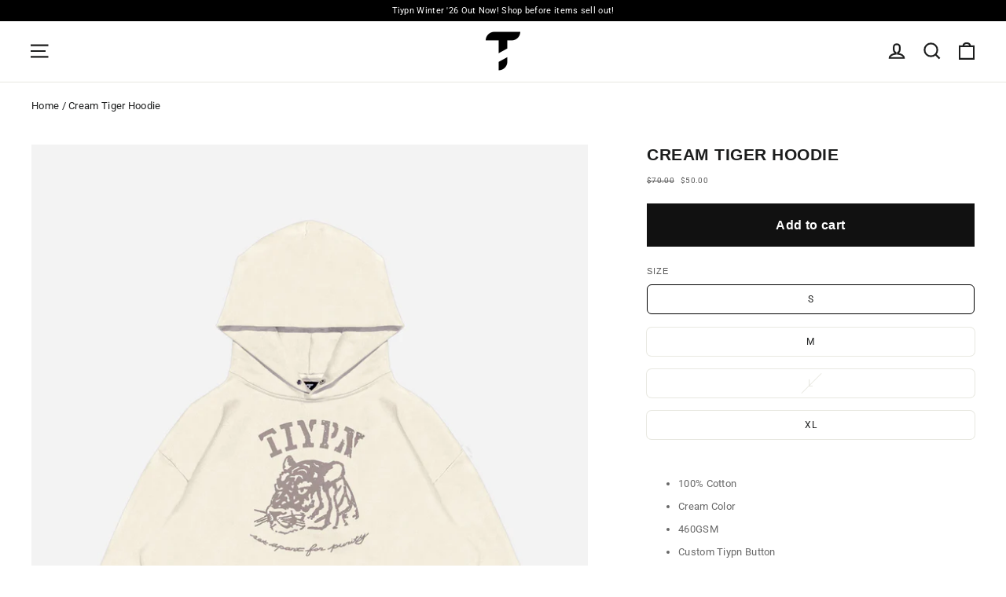

--- FILE ---
content_type: text/html; charset=utf-8
request_url: https://www.tiypn.com/products/cream-tiger-hoodie
body_size: 58971
content:
<!doctype html>
<html class="no-js" lang="en" dir="ltr">
  
  <style>
    @media only screen and (max-width: 769px) {
.announcement__text {
  font-size: 9px !important;
  background: black;
  color: white;
}
}
    div#shopify-chat {
      display: none !important;
    }
  </style>

<head>
  <meta charset="utf-8">
  <meta http-equiv="X-UA-Compatible" content="IE=edge,chrome=1">
  <meta name="viewport" content="width=device-width,initial-scale=1">
  <meta name="theme-color" content="#111111">
  <link rel="canonical" href="https://www.tiypn.com/products/cream-tiger-hoodie">
  <link rel="preconnect" href="https://cdn.shopify.com" crossorigin>
  <link rel="preconnect" href="https://fonts.shopifycdn.com" crossorigin>
  <link rel="dns-prefetch" href="https://productreviews.shopifycdn.com">
  <link rel="dns-prefetch" href="https://ajax.googleapis.com">
  <link rel="dns-prefetch" href="https://maps.googleapis.com">
  <link rel="dns-prefetch" href="https://maps.gstatic.com"><link rel="shortcut icon" href="//www.tiypn.com/cdn/shop/files/favicon_1cd80084-b51e-4d0c-985a-c0810efe3d35_32x32.png?v=1671840797" type="image/png" /><title>Cream Tiger Hoodie
&ndash; Tiypn
</title>
<meta name="description" content="100% Cotton Cream Color 460GSM Custom Tiypn Button Oversized, Cropped Fit"><meta property="og:site_name" content="Tiypn">
  <meta property="og:url" content="https://www.tiypn.com/products/cream-tiger-hoodie">
  <meta property="og:title" content="Cream Tiger Hoodie">
  <meta property="og:type" content="product">
  <meta property="og:description" content="100% Cotton Cream Color 460GSM Custom Tiypn Button Oversized, Cropped Fit"><meta property="og:image" content="http://www.tiypn.com/cdn/shop/files/cream_hoodie_front.png?v=1759601258">
    <meta property="og:image:secure_url" content="https://www.tiypn.com/cdn/shop/files/cream_hoodie_front.png?v=1759601258">
    <meta property="og:image:width" content="1080">
    <meta property="og:image:height" content="1350"><meta name="twitter:site" content="@">
  <meta name="twitter:card" content="summary_large_image">
  <meta name="twitter:title" content="Cream Tiger Hoodie">
  <meta name="twitter:description" content="100% Cotton Cream Color 460GSM Custom Tiypn Button Oversized, Cropped Fit">
<style data-shopify>
  @font-face {
  font-family: Roboto;
  font-weight: 400;
  font-style: normal;
  font-display: swap;
  src: url("//www.tiypn.com/cdn/fonts/roboto/roboto_n4.2019d890f07b1852f56ce63ba45b2db45d852cba.woff2") format("woff2"),
       url("//www.tiypn.com/cdn/fonts/roboto/roboto_n4.238690e0007583582327135619c5f7971652fa9d.woff") format("woff");
}


  @font-face {
  font-family: Roboto;
  font-weight: 600;
  font-style: normal;
  font-display: swap;
  src: url("//www.tiypn.com/cdn/fonts/roboto/roboto_n6.3d305d5382545b48404c304160aadee38c90ef9d.woff2") format("woff2"),
       url("//www.tiypn.com/cdn/fonts/roboto/roboto_n6.bb37be020157f87e181e5489d5e9137ad60c47a2.woff") format("woff");
}

  @font-face {
  font-family: Roboto;
  font-weight: 400;
  font-style: italic;
  font-display: swap;
  src: url("//www.tiypn.com/cdn/fonts/roboto/roboto_i4.57ce898ccda22ee84f49e6b57ae302250655e2d4.woff2") format("woff2"),
       url("//www.tiypn.com/cdn/fonts/roboto/roboto_i4.b21f3bd061cbcb83b824ae8c7671a82587b264bf.woff") format("woff");
}

  @font-face {
  font-family: Roboto;
  font-weight: 600;
  font-style: italic;
  font-display: swap;
  src: url("//www.tiypn.com/cdn/fonts/roboto/roboto_i6.ebd6b6733fb2b030d60cbf61316511a7ffd82fb3.woff2") format("woff2"),
       url("//www.tiypn.com/cdn/fonts/roboto/roboto_i6.1363905a6d5249605bc5e0f859663ffe95ac3bed.woff") format("woff");
}

</style><link href="//www.tiypn.com/cdn/shop/t/26/assets/theme.css?v=26941402311944219691762128675" rel="stylesheet" type="text/css" media="all" />
<style data-shopify>:root {
    --typeHeaderPrimary: Helvetica;
    --typeHeaderFallback: Arial, sans-serif;
    --typeHeaderSize: 35px;
    --typeHeaderWeight: 700;
    --typeHeaderLineHeight: 1.2;
    --typeHeaderSpacing: 0.025em;

    --typeBasePrimary:Roboto;
    --typeBaseFallback:sans-serif;
    --typeBaseSize: 12px;
    --typeBaseWeight: 400;
    --typeBaseLineHeight: 1.5;
    --typeBaseSpacing: 0.025em;

    --iconWeight: 5px;
    --iconLinecaps: miter;
  }

  
.collection-hero__content:before,
  .hero__image-wrapper:before,
  .hero__media:before {
    background-image: linear-gradient(to bottom, rgba(0, 0, 0, 0.0) 0%, rgba(0, 0, 0, 0.0) 40%, rgba(0, 0, 0, 0.62) 100%);
  }

  .skrim__item-content .skrim__overlay:after {
    background-image: linear-gradient(to bottom, rgba(0, 0, 0, 0.0) 30%, rgba(0, 0, 0, 0.62) 100%);
  }

  .placeholder-content {
    background-image: linear-gradient(100deg, #ffffff 40%, #f7f7f7 63%, #ffffff 79%);
  }</style><style>





    ._grid_1q1d2_148._left_1q1d2_195 {
      display: none !important;
        grid-template-columns: 1fr;
        grid-template-rows: 0px min-content !important;
        max-width: 320px;
        grid-template-areas:
        'image'
        'content';
    }
}
  .rte ol, .rte p, .rte table, .rte ul {
    margin-bottom: 25px;
    FONT-SIZE: 11PX;
    color: #656565;
}
  .grid-product__title {
  font-weight: 200;
  font-size: 10px !important;
  margin: auto !important;
  text-align: center;
  text-transform: uppercase;
}
.grid-product__price {
  color: #585858 !important;
  text-align: center;
  font-size: 10px;
}
  
@media only screen and (min-width: 769px) {
    .site-header__logo a {
        max-width: 50px !important;
        margin: auto !important;
    }
}
@media only screen and (min-width: 769px) {
    .header-item--logo, .header-layout--left-center .header-item--logo, .header-layout--left-center .header-item--icons {
        -webkit-box-flex: 0 0 0px !important;
        -ms-flex: 0 0 0px !important;
        flex: 0 0 0px !important;
    }
}
  
#shopify-section-template--16845696205026__main-collection .grid-product__title {
    font-weight: 600 !important;
    font-size: 9px;
    margin: auto !important;
    text-align: center;
    text-transform: uppercase;
    white-space: nowrap;
    text-overflow: ellipsis;
    overflow: hidden;
}
  
.omnisend-form-66eb435ddc2f3b86c6ee177f-badge {
    display: flex;
    align-items: center;
    justify-content: center;
    padding: 24px;
    DISPLAY: NONE !important;
}

.video-parent-section.loaded .hero__media video {
    pointer-events: none;
}

@media only screen and (min-width: 590px) {
.page-content, .shopify-email-marketing-confirmation__container, .shopify-policy__container {
    padding-bottom: 60px;
    padding-top: 20px !important;
}
  }
.tool-tip-trigger__title {
    display: inline-block;
    text-decoration: underline solid black;
    text-underline-offset: 0.3rem;
}

tool-tip-trigger {
    text-transform: uppercase !important;
    padding-right: 1.3rem !important;
    padding-left: 0 !important;
    height: 4.4rem !important;
    font-size: 10px !important;
    letter-spacing: 0.05em !important;
  font-weight: lighter !important;
}

button.label.collapsible-trigger.collapsible-trigger-btn.collapsible-trigger-btn--borders.collapsible--auto-height {
    min-height: 1.6rem;
    margin: 0;
    word-break: break-word;
    font-weight: lighter;
    text-transform: uppercase;
    font-size: 12px;
    align-content: center;
    letter-spacing: 1px;
}

.variant__label {
    cursor: default;
    display: block;
    font-style: normal;
    margin-bottom: 10px;
    text-transform: uppercase;
    font-size: 11px;
    letter-spacing: 0.1em;
    font-weight: 400;
    color: #585858;
}

.variant-input-wrap input[type=radio]:checked+label {
    border: 1px solid black;
  box-shadow: none;
}

.loaded[data-aos=hero__animation] .hero__title .animation-contents {
    opacity: 1;
    animation: none;
}
.loaded[data-aos=hero__animation] .hero__subtitle .animation-contents {
    animation: none;
opacity: 1;
}

.loaded[data-aos=hero__animation] .hero__link .btn {
    animation: none;
opacity: 1;
}
.appear-delay-1 {
    transition: none;
}

.appear-delay-2 {
    transition: none;
}
.appear-delay-4 {
    transition: none;

}
.drawer .cart__checkout {
    color: var(--colorDrawerButtonText);
    margin-bottom: 11px;
}

.drawer__inner, .drawer__scrollable {
    display: block;
    flex: 0.5 1 auto;
    flex-direction: column;
    overflow-y: scroll;
    overflow: scroll;
 -ms-overflow-style: none;  
  scrollbar-width: none; 
}
.drawer__scrollable::-webkit-scrollbar {
  display: none;
}
.drawer__inner::-webkit-scrollbar {
  display: none;
}
@media screen and (max-width: 589px) {
.product-single__title {
    word-wrap: break-word;
    margin-bottom: 6.66667px;
    font-size: 6vw;
}
}
.product__price {
    font-size: calc(var(--typeBaseSize) + 2px);
    color: #585858;
}

.product-block.product-block--header {
    margin: 0;
}

.product-block.product-block--price {
    margin-top: 11px;
    margin-bottom: 11px;
}
.variant-input-wrap label {
    background-color: var(--colorBody);
    box-shadow: 0 0 0 1px var(--colorBorder);
    display: inline-block;
    font-family: var(--typeBasePrimary),var(--typeBaseFallback);
    font-size: var(--typeBaseSize);
    font-style: normal;
    font-weight: 400;
    font-weight: var(--typeBaseWeight);
    letter-spacing: var(--typeBaseSpacing);
    line-height: 1;
    line-height: var(--typeBaseLineHeight);
    margin: 0 8px 12px 0;
    overflow: hidden;
    padding: 9px 15px !important;
    position: relative;
    text-transform: none;
    transition: all .25s ease;
    width: 100%;
    border-radius: 6px;
}

.variant-input-wrap {
    display: grid;
    grid-template-columns: repeat(4,1fr);
    grid-gap: 8px;
    padding-bottom: 12px;
    box-sizing: inherit;
}

@media screen and (max-width: 590px) {
.variant-input-wrap {
    display: grid;
    grid-template-columns: repeat(4,1fr) !important;
    grid-gap: 8px;
    padding-bottom: 12px;
    box-sizing: inherit;
}
}

@media screen and (max-width: 970px) and (min-width: 590px) {
.variant-input-wrap {
    display: grid;
    grid-template-columns: repeat(2,1fr) !important;
    grid-gap: 8px;
    padding-bottom: 12px;
    box-sizing: inherit;
}
}

@media screen and (max-width: 348px) and (min-width: 1px) {
.variant-input-wrap {
    display: grid;
    grid-template-columns: repeat(2,1fr) !important;
    grid-gap: 8px;
    padding-bottom: 12px;
    box-sizing: inherit;
}
}
.variant-input {
    display: inline-block;
    text-align: center;
}

.rte li {
    margin-bottom: 0;
    font-size: 13px;
    line-height: 2.3;
    color: #676767;
}

button.btn.btn--full.add-to-cart {
    height: 55px;
}

 .product-single__title {
    text-transform: uppercase;
    white-space: nowrap;
    margin: 0;
    font-size: calc(var(--typeHeaderSize) * .6);
}

@media screen and (max-width: 589px) {
    .product-single__title {
        font-size: 4vw;
        text-transform: uppercase;
        white-space: nowrap;
        margin: 0;
    }
}
  .product__price {
    font-size: calc(var(--typeBaseSize) + -2px);
    color: #585858;
}
@media only screen and (max-width: 589px) {
.variant-input-wrap label {
    font-size: calc(var(--typeBaseSize) - 1px);
    width: 100%;
}
  }
@media screen and (min-width: 1100px) {
    .grid-product__title {
        padding-top: 5px;
        font-weight: 600 !important;
        font-size: 11px !important;
    }
}
}
.grid-product__price {
    color: #585858 !important;
}
.grid-product__title {
    font-weight: 600 !important;
    font-size: 12px;
}
.mobile-nav__item .mobile-nav__faux-link, .mobile-nav__item a:not(.megamenu__promo-link) {
    display: block;
    font-size: 19px;
    font-size: 24px!important;
    letter-spacing: .025rem;
    -webkit-text-stroke-width: 0.5px;
    -webkit-transform: scale(1,.935);
}

.cart__checkout {
    height: 65px !important;
}

.ajaxcart__note {
    font-size: 9px !important;
}

@media screen and (min-width: 1300px) {
#SiteHeader .page-width{
max-width: 100% !important;
}
}

@media screen and (min-width: 1300px) {
#StickyHeaderWrap {
height: auto !important;
}
}

@media screen and (min-width: 1400px) {
#CollectionSection .page-width {
max-width: 100% !important;
}
}

@media only screen and (min-width: 590px) {
.site-header {
    padding: 0px !important;
}
}
@media screen and (min-width: 1400px) {
.page-width{
max-width: 70% !important;
}
}

</style>




  <script>
    document.documentElement.className = document.documentElement.className.replace('no-js', 'js');

    window.theme = window.theme || {};
    theme.routes = {
      home: "/",
      cart: "/cart.js",
      cartPage: "/cart",
      cartAdd: "/cart/add.js",
      cartChange: "/cart/change.js",
      search: "/search",
      predictiveSearch: "/search/suggest"
    };
    theme.strings = {
      soldOut: "Sold Out",
      unavailable: "Unavailable",
      inStockLabel: "In stock, ready to ship",
      oneStockLabel: "Low stock - [count] item left",
      otherStockLabel: "Low stock - [count] items left",
      willNotShipUntil: "Ready to ship [date]",
      willBeInStockAfter: "Back in stock [date]",
      waitingForStock: "Inventory on the way",
      cartSavings: "You're saving [savings]",
      cartEmpty: "Your cart is currently empty.",
      cartTermsConfirmation: "You must agree with the terms and conditions of sales to check out",
      searchCollections: "Collections",
      searchPages: "Pages",
      searchArticles: "Articles",
      maxQuantity: "You can only have [quantity] of [title] in your cart."
    };
    theme.settings = {
      cartType: "drawer",
      isCustomerTemplate: false,
      moneyFormat: "${{amount}}",
      predictiveSearch: true,
      predictiveSearchType: null,
      quickView: false,
      themeName: 'Motion',
      themeVersion: "10.4.0"
    };
  </script>

  <script>window.performance && window.performance.mark && window.performance.mark('shopify.content_for_header.start');</script><meta name="google-site-verification" content="hgA839r_coB1bKGQqxEUZ4TEQNt458y6Yc0w4sYKJLE">
<meta name="facebook-domain-verification" content="bsvpzpar8zl7vi40k9j2ikdj6xj8ek">
<meta id="shopify-digital-wallet" name="shopify-digital-wallet" content="/63310954722/digital_wallets/dialog">
<meta name="shopify-checkout-api-token" content="3ae83c275ec9fdc7858ed03939d76cf2">
<meta id="in-context-paypal-metadata" data-shop-id="63310954722" data-venmo-supported="false" data-environment="production" data-locale="en_US" data-paypal-v4="true" data-currency="USD">
<link rel="alternate" hreflang="x-default" href="https://www.tiypn.com/products/cream-tiger-hoodie">
<link rel="alternate" hreflang="en" href="https://www.tiypn.com/products/cream-tiger-hoodie">
<link rel="alternate" hreflang="en-CA" href="https://www.tiypn.com/en-ca/products/cream-tiger-hoodie">
<link rel="alternate" type="application/json+oembed" href="https://www.tiypn.com/products/cream-tiger-hoodie.oembed">
<script async="async" src="/checkouts/internal/preloads.js?locale=en-US"></script>
<link rel="preconnect" href="https://shop.app" crossorigin="anonymous">
<script async="async" src="https://shop.app/checkouts/internal/preloads.js?locale=en-US&shop_id=63310954722" crossorigin="anonymous"></script>
<script id="apple-pay-shop-capabilities" type="application/json">{"shopId":63310954722,"countryCode":"US","currencyCode":"USD","merchantCapabilities":["supports3DS"],"merchantId":"gid:\/\/shopify\/Shop\/63310954722","merchantName":"Tiypn","requiredBillingContactFields":["postalAddress","email"],"requiredShippingContactFields":["postalAddress","email"],"shippingType":"shipping","supportedNetworks":["visa","masterCard","amex","discover","elo","jcb"],"total":{"type":"pending","label":"Tiypn","amount":"1.00"},"shopifyPaymentsEnabled":true,"supportsSubscriptions":true}</script>
<script id="shopify-features" type="application/json">{"accessToken":"3ae83c275ec9fdc7858ed03939d76cf2","betas":["rich-media-storefront-analytics"],"domain":"www.tiypn.com","predictiveSearch":true,"shopId":63310954722,"locale":"en"}</script>
<script>var Shopify = Shopify || {};
Shopify.shop = "tiypnclothing.myshopify.com";
Shopify.locale = "en";
Shopify.currency = {"active":"USD","rate":"1.0"};
Shopify.country = "US";
Shopify.theme = {"name":"Copy of Copy of Tiypn","id":154191986914,"schema_name":"Motion","schema_version":"10.4.0","theme_store_id":847,"role":"main"};
Shopify.theme.handle = "null";
Shopify.theme.style = {"id":null,"handle":null};
Shopify.cdnHost = "www.tiypn.com/cdn";
Shopify.routes = Shopify.routes || {};
Shopify.routes.root = "/";</script>
<script type="module">!function(o){(o.Shopify=o.Shopify||{}).modules=!0}(window);</script>
<script>!function(o){function n(){var o=[];function n(){o.push(Array.prototype.slice.apply(arguments))}return n.q=o,n}var t=o.Shopify=o.Shopify||{};t.loadFeatures=n(),t.autoloadFeatures=n()}(window);</script>
<script>
  window.ShopifyPay = window.ShopifyPay || {};
  window.ShopifyPay.apiHost = "shop.app\/pay";
  window.ShopifyPay.redirectState = null;
</script>
<script id="shop-js-analytics" type="application/json">{"pageType":"product"}</script>
<script defer="defer" async type="module" src="//www.tiypn.com/cdn/shopifycloud/shop-js/modules/v2/client.init-shop-cart-sync_C5BV16lS.en.esm.js"></script>
<script defer="defer" async type="module" src="//www.tiypn.com/cdn/shopifycloud/shop-js/modules/v2/chunk.common_CygWptCX.esm.js"></script>
<script type="module">
  await import("//www.tiypn.com/cdn/shopifycloud/shop-js/modules/v2/client.init-shop-cart-sync_C5BV16lS.en.esm.js");
await import("//www.tiypn.com/cdn/shopifycloud/shop-js/modules/v2/chunk.common_CygWptCX.esm.js");

  window.Shopify.SignInWithShop?.initShopCartSync?.({"fedCMEnabled":true,"windoidEnabled":true});

</script>
<script>
  window.Shopify = window.Shopify || {};
  if (!window.Shopify.featureAssets) window.Shopify.featureAssets = {};
  window.Shopify.featureAssets['shop-js'] = {"shop-cart-sync":["modules/v2/client.shop-cart-sync_ZFArdW7E.en.esm.js","modules/v2/chunk.common_CygWptCX.esm.js"],"init-fed-cm":["modules/v2/client.init-fed-cm_CmiC4vf6.en.esm.js","modules/v2/chunk.common_CygWptCX.esm.js"],"shop-button":["modules/v2/client.shop-button_tlx5R9nI.en.esm.js","modules/v2/chunk.common_CygWptCX.esm.js"],"shop-cash-offers":["modules/v2/client.shop-cash-offers_DOA2yAJr.en.esm.js","modules/v2/chunk.common_CygWptCX.esm.js","modules/v2/chunk.modal_D71HUcav.esm.js"],"init-windoid":["modules/v2/client.init-windoid_sURxWdc1.en.esm.js","modules/v2/chunk.common_CygWptCX.esm.js"],"shop-toast-manager":["modules/v2/client.shop-toast-manager_ClPi3nE9.en.esm.js","modules/v2/chunk.common_CygWptCX.esm.js"],"init-shop-email-lookup-coordinator":["modules/v2/client.init-shop-email-lookup-coordinator_B8hsDcYM.en.esm.js","modules/v2/chunk.common_CygWptCX.esm.js"],"init-shop-cart-sync":["modules/v2/client.init-shop-cart-sync_C5BV16lS.en.esm.js","modules/v2/chunk.common_CygWptCX.esm.js"],"avatar":["modules/v2/client.avatar_BTnouDA3.en.esm.js"],"pay-button":["modules/v2/client.pay-button_FdsNuTd3.en.esm.js","modules/v2/chunk.common_CygWptCX.esm.js"],"init-customer-accounts":["modules/v2/client.init-customer-accounts_DxDtT_ad.en.esm.js","modules/v2/client.shop-login-button_C5VAVYt1.en.esm.js","modules/v2/chunk.common_CygWptCX.esm.js","modules/v2/chunk.modal_D71HUcav.esm.js"],"init-shop-for-new-customer-accounts":["modules/v2/client.init-shop-for-new-customer-accounts_ChsxoAhi.en.esm.js","modules/v2/client.shop-login-button_C5VAVYt1.en.esm.js","modules/v2/chunk.common_CygWptCX.esm.js","modules/v2/chunk.modal_D71HUcav.esm.js"],"shop-login-button":["modules/v2/client.shop-login-button_C5VAVYt1.en.esm.js","modules/v2/chunk.common_CygWptCX.esm.js","modules/v2/chunk.modal_D71HUcav.esm.js"],"init-customer-accounts-sign-up":["modules/v2/client.init-customer-accounts-sign-up_CPSyQ0Tj.en.esm.js","modules/v2/client.shop-login-button_C5VAVYt1.en.esm.js","modules/v2/chunk.common_CygWptCX.esm.js","modules/v2/chunk.modal_D71HUcav.esm.js"],"shop-follow-button":["modules/v2/client.shop-follow-button_Cva4Ekp9.en.esm.js","modules/v2/chunk.common_CygWptCX.esm.js","modules/v2/chunk.modal_D71HUcav.esm.js"],"checkout-modal":["modules/v2/client.checkout-modal_BPM8l0SH.en.esm.js","modules/v2/chunk.common_CygWptCX.esm.js","modules/v2/chunk.modal_D71HUcav.esm.js"],"lead-capture":["modules/v2/client.lead-capture_Bi8yE_yS.en.esm.js","modules/v2/chunk.common_CygWptCX.esm.js","modules/v2/chunk.modal_D71HUcav.esm.js"],"shop-login":["modules/v2/client.shop-login_D6lNrXab.en.esm.js","modules/v2/chunk.common_CygWptCX.esm.js","modules/v2/chunk.modal_D71HUcav.esm.js"],"payment-terms":["modules/v2/client.payment-terms_CZxnsJam.en.esm.js","modules/v2/chunk.common_CygWptCX.esm.js","modules/v2/chunk.modal_D71HUcav.esm.js"]};
</script>
<script>(function() {
  var isLoaded = false;
  function asyncLoad() {
    if (isLoaded) return;
    isLoaded = true;
    var urls = ["https:\/\/rio.pwztag.com\/rio.js?shop=tiypnclothing.myshopify.com","https:\/\/omnisnippet1.com\/platforms\/shopify.js?source=scriptTag\u0026v=2025-11-22T20\u0026shop=tiypnclothing.myshopify.com"];
    for (var i = 0; i < urls.length; i++) {
      var s = document.createElement('script');
      s.type = 'text/javascript';
      s.async = true;
      s.src = urls[i];
      var x = document.getElementsByTagName('script')[0];
      x.parentNode.insertBefore(s, x);
    }
  };
  if(window.attachEvent) {
    window.attachEvent('onload', asyncLoad);
  } else {
    window.addEventListener('load', asyncLoad, false);
  }
})();</script>
<script id="__st">var __st={"a":63310954722,"offset":-25200,"reqid":"0f5f383c-c3c0-4186-9bcd-79aa325a3aa4-1768834447","pageurl":"www.tiypn.com\/products\/cream-tiger-hoodie","u":"38dc8728c9a0","p":"product","rtyp":"product","rid":8157619093730};</script>
<script>window.ShopifyPaypalV4VisibilityTracking = true;</script>
<script id="captcha-bootstrap">!function(){'use strict';const t='contact',e='account',n='new_comment',o=[[t,t],['blogs',n],['comments',n],[t,'customer']],c=[[e,'customer_login'],[e,'guest_login'],[e,'recover_customer_password'],[e,'create_customer']],r=t=>t.map((([t,e])=>`form[action*='/${t}']:not([data-nocaptcha='true']) input[name='form_type'][value='${e}']`)).join(','),a=t=>()=>t?[...document.querySelectorAll(t)].map((t=>t.form)):[];function s(){const t=[...o],e=r(t);return a(e)}const i='password',u='form_key',d=['recaptcha-v3-token','g-recaptcha-response','h-captcha-response',i],f=()=>{try{return window.sessionStorage}catch{return}},m='__shopify_v',_=t=>t.elements[u];function p(t,e,n=!1){try{const o=window.sessionStorage,c=JSON.parse(o.getItem(e)),{data:r}=function(t){const{data:e,action:n}=t;return t[m]||n?{data:e,action:n}:{data:t,action:n}}(c);for(const[e,n]of Object.entries(r))t.elements[e]&&(t.elements[e].value=n);n&&o.removeItem(e)}catch(o){console.error('form repopulation failed',{error:o})}}const l='form_type',E='cptcha';function T(t){t.dataset[E]=!0}const w=window,h=w.document,L='Shopify',v='ce_forms',y='captcha';let A=!1;((t,e)=>{const n=(g='f06e6c50-85a8-45c8-87d0-21a2b65856fe',I='https://cdn.shopify.com/shopifycloud/storefront-forms-hcaptcha/ce_storefront_forms_captcha_hcaptcha.v1.5.2.iife.js',D={infoText:'Protected by hCaptcha',privacyText:'Privacy',termsText:'Terms'},(t,e,n)=>{const o=w[L][v],c=o.bindForm;if(c)return c(t,g,e,D).then(n);var r;o.q.push([[t,g,e,D],n]),r=I,A||(h.body.append(Object.assign(h.createElement('script'),{id:'captcha-provider',async:!0,src:r})),A=!0)});var g,I,D;w[L]=w[L]||{},w[L][v]=w[L][v]||{},w[L][v].q=[],w[L][y]=w[L][y]||{},w[L][y].protect=function(t,e){n(t,void 0,e),T(t)},Object.freeze(w[L][y]),function(t,e,n,w,h,L){const[v,y,A,g]=function(t,e,n){const i=e?o:[],u=t?c:[],d=[...i,...u],f=r(d),m=r(i),_=r(d.filter((([t,e])=>n.includes(e))));return[a(f),a(m),a(_),s()]}(w,h,L),I=t=>{const e=t.target;return e instanceof HTMLFormElement?e:e&&e.form},D=t=>v().includes(t);t.addEventListener('submit',(t=>{const e=I(t);if(!e)return;const n=D(e)&&!e.dataset.hcaptchaBound&&!e.dataset.recaptchaBound,o=_(e),c=g().includes(e)&&(!o||!o.value);(n||c)&&t.preventDefault(),c&&!n&&(function(t){try{if(!f())return;!function(t){const e=f();if(!e)return;const n=_(t);if(!n)return;const o=n.value;o&&e.removeItem(o)}(t);const e=Array.from(Array(32),(()=>Math.random().toString(36)[2])).join('');!function(t,e){_(t)||t.append(Object.assign(document.createElement('input'),{type:'hidden',name:u})),t.elements[u].value=e}(t,e),function(t,e){const n=f();if(!n)return;const o=[...t.querySelectorAll(`input[type='${i}']`)].map((({name:t})=>t)),c=[...d,...o],r={};for(const[a,s]of new FormData(t).entries())c.includes(a)||(r[a]=s);n.setItem(e,JSON.stringify({[m]:1,action:t.action,data:r}))}(t,e)}catch(e){console.error('failed to persist form',e)}}(e),e.submit())}));const S=(t,e)=>{t&&!t.dataset[E]&&(n(t,e.some((e=>e===t))),T(t))};for(const o of['focusin','change'])t.addEventListener(o,(t=>{const e=I(t);D(e)&&S(e,y())}));const B=e.get('form_key'),M=e.get(l),P=B&&M;t.addEventListener('DOMContentLoaded',(()=>{const t=y();if(P)for(const e of t)e.elements[l].value===M&&p(e,B);[...new Set([...A(),...v().filter((t=>'true'===t.dataset.shopifyCaptcha))])].forEach((e=>S(e,t)))}))}(h,new URLSearchParams(w.location.search),n,t,e,['guest_login'])})(!0,!0)}();</script>
<script integrity="sha256-4kQ18oKyAcykRKYeNunJcIwy7WH5gtpwJnB7kiuLZ1E=" data-source-attribution="shopify.loadfeatures" defer="defer" src="//www.tiypn.com/cdn/shopifycloud/storefront/assets/storefront/load_feature-a0a9edcb.js" crossorigin="anonymous"></script>
<script crossorigin="anonymous" defer="defer" src="//www.tiypn.com/cdn/shopifycloud/storefront/assets/shopify_pay/storefront-65b4c6d7.js?v=20250812"></script>
<script data-source-attribution="shopify.dynamic_checkout.dynamic.init">var Shopify=Shopify||{};Shopify.PaymentButton=Shopify.PaymentButton||{isStorefrontPortableWallets:!0,init:function(){window.Shopify.PaymentButton.init=function(){};var t=document.createElement("script");t.src="https://www.tiypn.com/cdn/shopifycloud/portable-wallets/latest/portable-wallets.en.js",t.type="module",document.head.appendChild(t)}};
</script>
<script data-source-attribution="shopify.dynamic_checkout.buyer_consent">
  function portableWalletsHideBuyerConsent(e){var t=document.getElementById("shopify-buyer-consent"),n=document.getElementById("shopify-subscription-policy-button");t&&n&&(t.classList.add("hidden"),t.setAttribute("aria-hidden","true"),n.removeEventListener("click",e))}function portableWalletsShowBuyerConsent(e){var t=document.getElementById("shopify-buyer-consent"),n=document.getElementById("shopify-subscription-policy-button");t&&n&&(t.classList.remove("hidden"),t.removeAttribute("aria-hidden"),n.addEventListener("click",e))}window.Shopify?.PaymentButton&&(window.Shopify.PaymentButton.hideBuyerConsent=portableWalletsHideBuyerConsent,window.Shopify.PaymentButton.showBuyerConsent=portableWalletsShowBuyerConsent);
</script>
<script data-source-attribution="shopify.dynamic_checkout.cart.bootstrap">document.addEventListener("DOMContentLoaded",(function(){function t(){return document.querySelector("shopify-accelerated-checkout-cart, shopify-accelerated-checkout")}if(t())Shopify.PaymentButton.init();else{new MutationObserver((function(e,n){t()&&(Shopify.PaymentButton.init(),n.disconnect())})).observe(document.body,{childList:!0,subtree:!0})}}));
</script>
<link id="shopify-accelerated-checkout-styles" rel="stylesheet" media="screen" href="https://www.tiypn.com/cdn/shopifycloud/portable-wallets/latest/accelerated-checkout-backwards-compat.css" crossorigin="anonymous">
<style id="shopify-accelerated-checkout-cart">
        #shopify-buyer-consent {
  margin-top: 1em;
  display: inline-block;
  width: 100%;
}

#shopify-buyer-consent.hidden {
  display: none;
}

#shopify-subscription-policy-button {
  background: none;
  border: none;
  padding: 0;
  text-decoration: underline;
  font-size: inherit;
  cursor: pointer;
}

#shopify-subscription-policy-button::before {
  box-shadow: none;
}

      </style>

<script>window.performance && window.performance.mark && window.performance.mark('shopify.content_for_header.end');</script>

  <script src="//www.tiypn.com/cdn/shop/t/26/assets/vendor-scripts-v14.js" defer="defer"></script><link rel="stylesheet" href="//www.tiypn.com/cdn/shop/t/26/assets/country-flags.css"><script src="//www.tiypn.com/cdn/shop/t/26/assets/theme.js?v=103605338227844410371762120196" defer="defer"></script>
<!-- BEGIN app block: shopify://apps/go-product-page-gallery-zoom/blocks/app-embed/00e2bd89-9dbb-4f36-8a7f-03768835bc78 -->

<script>
  if (typeof __productWizRio !== 'undefined') {
    throw new Error('Rio code has already been instantiated!');
  }
  var __productWizRioProduct = {"id":8157619093730,"title":"Cream Tiger Hoodie","handle":"cream-tiger-hoodie","description":"\u003cul\u003e\n\u003cli\u003e100% Cotton\u003cbr\u003e\n\u003c\/li\u003e\n\u003cli\u003eCream Color\u003cbr\u003e\n\u003c\/li\u003e\n\u003cli\u003e460GSM\u003c\/li\u003e\n\u003cli\u003eCustom Tiypn Button\u003c\/li\u003e\n\u003cli\u003eOversized, Cropped Fit\u003cbr\u003e\n\u003c\/li\u003e\n\u003c\/ul\u003e","published_at":"2023-09-29T15:32:32-06:00","created_at":"2023-09-28T12:16:53-06:00","vendor":"tiypn","type":"Hoodie","tags":["Hoodie","hoody","pullover","sweatshirt","tiger"],"price":5000,"price_min":5000,"price_max":5000,"available":true,"price_varies":false,"compare_at_price":7000,"compare_at_price_min":7000,"compare_at_price_max":7000,"compare_at_price_varies":false,"variants":[{"id":44368542204130,"title":"S","option1":"S","option2":null,"option3":null,"sku":"","requires_shipping":true,"taxable":true,"featured_image":null,"available":true,"name":"Cream Tiger Hoodie - S","public_title":"S","options":["S"],"price":5000,"weight":907,"compare_at_price":7000,"inventory_management":"shopify","barcode":"","requires_selling_plan":false,"selling_plan_allocations":[]},{"id":44368542236898,"title":"M","option1":"M","option2":null,"option3":null,"sku":"","requires_shipping":true,"taxable":true,"featured_image":null,"available":true,"name":"Cream Tiger Hoodie - M","public_title":"M","options":["M"],"price":5000,"weight":907,"compare_at_price":7000,"inventory_management":"shopify","barcode":"","requires_selling_plan":false,"selling_plan_allocations":[]},{"id":44368542269666,"title":"L","option1":"L","option2":null,"option3":null,"sku":"","requires_shipping":true,"taxable":true,"featured_image":null,"available":false,"name":"Cream Tiger Hoodie - L","public_title":"L","options":["L"],"price":5000,"weight":907,"compare_at_price":7000,"inventory_management":"shopify","barcode":"","requires_selling_plan":false,"selling_plan_allocations":[]},{"id":44368542302434,"title":"XL","option1":"XL","option2":null,"option3":null,"sku":"","requires_shipping":true,"taxable":true,"featured_image":null,"available":true,"name":"Cream Tiger Hoodie - XL","public_title":"XL","options":["XL"],"price":5000,"weight":907,"compare_at_price":7000,"inventory_management":"shopify","barcode":"","requires_selling_plan":false,"selling_plan_allocations":[]}],"images":["\/\/www.tiypn.com\/cdn\/shop\/files\/cream_hoodie_front.png?v=1759601258","\/\/www.tiypn.com\/cdn\/shop\/files\/2improved.png?v=1759601324","\/\/www.tiypn.com\/cdn\/shop\/files\/7_cc65500b-b5d2-4aaa-8eba-39f41efcd4cd.png?v=1759601324","\/\/www.tiypn.com\/cdn\/shop\/files\/6_f3b3e157-7487-4cf4-9a0f-509a48ed4635.png?v=1759601324","\/\/www.tiypn.com\/cdn\/shop\/files\/brownback_d73f5a2e-3ca7-4a6c-ab49-c10260cdad37.png?v=1759601324"],"featured_image":"\/\/www.tiypn.com\/cdn\/shop\/files\/cream_hoodie_front.png?v=1759601258","options":["Size"],"media":[{"alt":null,"id":36623750430946,"position":1,"preview_image":{"aspect_ratio":0.8,"height":1350,"width":1080,"src":"\/\/www.tiypn.com\/cdn\/shop\/files\/cream_hoodie_front.png?v=1759601258"},"aspect_ratio":0.8,"height":1350,"media_type":"image","src":"\/\/www.tiypn.com\/cdn\/shop\/files\/cream_hoodie_front.png?v=1759601258","width":1080},{"alt":null,"id":32481152663778,"position":2,"preview_image":{"aspect_ratio":0.801,"height":1349,"width":1080,"src":"\/\/www.tiypn.com\/cdn\/shop\/files\/2improved.png?v=1759601324"},"aspect_ratio":0.801,"height":1349,"media_type":"image","src":"\/\/www.tiypn.com\/cdn\/shop\/files\/2improved.png?v=1759601324","width":1080},{"alt":null,"id":32296253489378,"position":3,"preview_image":{"aspect_ratio":0.801,"height":1349,"width":1080,"src":"\/\/www.tiypn.com\/cdn\/shop\/files\/7_cc65500b-b5d2-4aaa-8eba-39f41efcd4cd.png?v=1759601324"},"aspect_ratio":0.801,"height":1349,"media_type":"image","src":"\/\/www.tiypn.com\/cdn\/shop\/files\/7_cc65500b-b5d2-4aaa-8eba-39f41efcd4cd.png?v=1759601324","width":1080},{"alt":null,"id":32299719327970,"position":4,"preview_image":{"aspect_ratio":0.801,"height":1349,"width":1080,"src":"\/\/www.tiypn.com\/cdn\/shop\/files\/6_f3b3e157-7487-4cf4-9a0f-509a48ed4635.png?v=1759601324"},"aspect_ratio":0.801,"height":1349,"media_type":"image","src":"\/\/www.tiypn.com\/cdn\/shop\/files\/6_f3b3e157-7487-4cf4-9a0f-509a48ed4635.png?v=1759601324","width":1080},{"alt":null,"id":32299719360738,"position":5,"preview_image":{"aspect_ratio":0.801,"height":1349,"width":1080,"src":"\/\/www.tiypn.com\/cdn\/shop\/files\/brownback_d73f5a2e-3ca7-4a6c-ab49-c10260cdad37.png?v=1759601324"},"aspect_ratio":0.801,"height":1349,"media_type":"image","src":"\/\/www.tiypn.com\/cdn\/shop\/files\/brownback_d73f5a2e-3ca7-4a6c-ab49-c10260cdad37.png?v=1759601324","width":1080}],"requires_selling_plan":false,"selling_plan_groups":[],"content":"\u003cul\u003e\n\u003cli\u003e100% Cotton\u003cbr\u003e\n\u003c\/li\u003e\n\u003cli\u003eCream Color\u003cbr\u003e\n\u003c\/li\u003e\n\u003cli\u003e460GSM\u003c\/li\u003e\n\u003cli\u003eCustom Tiypn Button\u003c\/li\u003e\n\u003cli\u003eOversized, Cropped Fit\u003cbr\u003e\n\u003c\/li\u003e\n\u003c\/ul\u003e"};
  if (typeof __productWizRioProduct === 'object' && __productWizRioProduct !== null) {
    __productWizRioProduct.options = [{"name":"Size","position":1,"values":["S","M","L","XL"]}];
  }
  
  var __productWizRioGzipDecoder=(()=>{var N=Object.defineProperty;var Ar=Object.getOwnPropertyDescriptor;var Mr=Object.getOwnPropertyNames;var Sr=Object.prototype.hasOwnProperty;var Ur=(r,n)=>{for(var t in n)N(r,t,{get:n[t],enumerable:!0})},Fr=(r,n,t,e)=>{if(n&&typeof n=="object"||typeof n=="function")for(let i of Mr(n))!Sr.call(r,i)&&i!==t&&N(r,i,{get:()=>n[i],enumerable:!(e=Ar(n,i))||e.enumerable});return r};var Cr=r=>Fr(N({},"__esModule",{value:!0}),r);var Jr={};Ur(Jr,{U8fromBase64:()=>pr,decodeGzippedJson:()=>gr});var f=Uint8Array,S=Uint16Array,Dr=Int32Array,ir=new f([0,0,0,0,0,0,0,0,1,1,1,1,2,2,2,2,3,3,3,3,4,4,4,4,5,5,5,5,0,0,0,0]),ar=new f([0,0,0,0,1,1,2,2,3,3,4,4,5,5,6,6,7,7,8,8,9,9,10,10,11,11,12,12,13,13,0,0]),Tr=new f([16,17,18,0,8,7,9,6,10,5,11,4,12,3,13,2,14,1,15]),or=function(r,n){for(var t=new S(31),e=0;e<31;++e)t[e]=n+=1<<r[e-1];for(var i=new Dr(t[30]),e=1;e<30;++e)for(var l=t[e];l<t[e+1];++l)i[l]=l-t[e]<<5|e;return{b:t,r:i}},sr=or(ir,2),fr=sr.b,Ir=sr.r;fr[28]=258,Ir[258]=28;var hr=or(ar,0),Zr=hr.b,jr=hr.r,k=new S(32768);for(o=0;o<32768;++o)g=(o&43690)>>1|(o&21845)<<1,g=(g&52428)>>2|(g&13107)<<2,g=(g&61680)>>4|(g&3855)<<4,k[o]=((g&65280)>>8|(g&255)<<8)>>1;var g,o,I=function(r,n,t){for(var e=r.length,i=0,l=new S(n);i<e;++i)r[i]&&++l[r[i]-1];var y=new S(n);for(i=1;i<n;++i)y[i]=y[i-1]+l[i-1]<<1;var p;if(t){p=new S(1<<n);var z=15-n;for(i=0;i<e;++i)if(r[i])for(var U=i<<4|r[i],w=n-r[i],a=y[r[i]-1]++<<w,s=a|(1<<w)-1;a<=s;++a)p[k[a]>>z]=U}else for(p=new S(e),i=0;i<e;++i)r[i]&&(p[i]=k[y[r[i]-1]++]>>15-r[i]);return p},Z=new f(288);for(o=0;o<144;++o)Z[o]=8;var o;for(o=144;o<256;++o)Z[o]=9;var o;for(o=256;o<280;++o)Z[o]=7;var o;for(o=280;o<288;++o)Z[o]=8;var o,ur=new f(32);for(o=0;o<32;++o)ur[o]=5;var o;var Br=I(Z,9,1);var Er=I(ur,5,1),j=function(r){for(var n=r[0],t=1;t<r.length;++t)r[t]>n&&(n=r[t]);return n},v=function(r,n,t){var e=n/8|0;return(r[e]|r[e+1]<<8)>>(n&7)&t},R=function(r,n){var t=n/8|0;return(r[t]|r[t+1]<<8|r[t+2]<<16)>>(n&7)},Gr=function(r){return(r+7)/8|0},lr=function(r,n,t){return(n==null||n<0)&&(n=0),(t==null||t>r.length)&&(t=r.length),new f(r.subarray(n,t))};var Or=["unexpected EOF","invalid block type","invalid length/literal","invalid distance","stream finished","no stream handler",,"no callback","invalid UTF-8 data","extra field too long","date not in range 1980-2099","filename too long","stream finishing","invalid zip data"],u=function(r,n,t){var e=new Error(n||Or[r]);if(e.code=r,Error.captureStackTrace&&Error.captureStackTrace(e,u),!t)throw e;return e},qr=function(r,n,t,e){var i=r.length,l=e?e.length:0;if(!i||n.f&&!n.l)return t||new f(0);var y=!t,p=y||n.i!=2,z=n.i;y&&(t=new f(i*3));var U=function(nr){var tr=t.length;if(nr>tr){var er=new f(Math.max(tr*2,nr));er.set(t),t=er}},w=n.f||0,a=n.p||0,s=n.b||0,x=n.l,B=n.d,F=n.m,C=n.n,G=i*8;do{if(!x){w=v(r,a,1);var O=v(r,a+1,3);if(a+=3,O)if(O==1)x=Br,B=Er,F=9,C=5;else if(O==2){var L=v(r,a,31)+257,Y=v(r,a+10,15)+4,K=L+v(r,a+5,31)+1;a+=14;for(var D=new f(K),P=new f(19),h=0;h<Y;++h)P[Tr[h]]=v(r,a+h*3,7);a+=Y*3;for(var Q=j(P),yr=(1<<Q)-1,wr=I(P,Q,1),h=0;h<K;){var V=wr[v(r,a,yr)];a+=V&15;var c=V>>4;if(c<16)D[h++]=c;else{var A=0,E=0;for(c==16?(E=3+v(r,a,3),a+=2,A=D[h-1]):c==17?(E=3+v(r,a,7),a+=3):c==18&&(E=11+v(r,a,127),a+=7);E--;)D[h++]=A}}var X=D.subarray(0,L),m=D.subarray(L);F=j(X),C=j(m),x=I(X,F,1),B=I(m,C,1)}else u(1);else{var c=Gr(a)+4,q=r[c-4]|r[c-3]<<8,d=c+q;if(d>i){z&&u(0);break}p&&U(s+q),t.set(r.subarray(c,d),s),n.b=s+=q,n.p=a=d*8,n.f=w;continue}if(a>G){z&&u(0);break}}p&&U(s+131072);for(var mr=(1<<F)-1,xr=(1<<C)-1,$=a;;$=a){var A=x[R(r,a)&mr],M=A>>4;if(a+=A&15,a>G){z&&u(0);break}if(A||u(2),M<256)t[s++]=M;else if(M==256){$=a,x=null;break}else{var b=M-254;if(M>264){var h=M-257,T=ir[h];b=v(r,a,(1<<T)-1)+fr[h],a+=T}var H=B[R(r,a)&xr],J=H>>4;H||u(3),a+=H&15;var m=Zr[J];if(J>3){var T=ar[J];m+=R(r,a)&(1<<T)-1,a+=T}if(a>G){z&&u(0);break}p&&U(s+131072);var _=s+b;if(s<m){var rr=l-m,zr=Math.min(m,_);for(rr+s<0&&u(3);s<zr;++s)t[s]=e[rr+s]}for(;s<_;++s)t[s]=t[s-m]}}n.l=x,n.p=$,n.b=s,n.f=w,x&&(w=1,n.m=F,n.d=B,n.n=C)}while(!w);return s!=t.length&&y?lr(t,0,s):t.subarray(0,s)};var dr=new f(0);var Lr=function(r){(r[0]!=31||r[1]!=139||r[2]!=8)&&u(6,"invalid gzip data");var n=r[3],t=10;n&4&&(t+=(r[10]|r[11]<<8)+2);for(var e=(n>>3&1)+(n>>4&1);e>0;e-=!r[t++]);return t+(n&2)},Pr=function(r){var n=r.length;return(r[n-4]|r[n-3]<<8|r[n-2]<<16|r[n-1]<<24)>>>0};function vr(r,n){var t=Lr(r);return t+8>r.length&&u(6,"invalid gzip data"),qr(r.subarray(t,-8),{i:2},n&&n.out||new f(Pr(r)),n&&n.dictionary)}var W=typeof TextDecoder<"u"&&new TextDecoder,$r=0;try{W.decode(dr,{stream:!0}),$r=1}catch{}var Hr=function(r){for(var n="",t=0;;){var e=r[t++],i=(e>127)+(e>223)+(e>239);if(t+i>r.length)return{s:n,r:lr(r,t-1)};i?i==3?(e=((e&15)<<18|(r[t++]&63)<<12|(r[t++]&63)<<6|r[t++]&63)-65536,n+=String.fromCharCode(55296|e>>10,56320|e&1023)):i&1?n+=String.fromCharCode((e&31)<<6|r[t++]&63):n+=String.fromCharCode((e&15)<<12|(r[t++]&63)<<6|r[t++]&63):n+=String.fromCharCode(e)}};function cr(r,n){if(n){for(var t="",e=0;e<r.length;e+=16384)t+=String.fromCharCode.apply(null,r.subarray(e,e+16384));return t}else{if(W)return W.decode(r);var i=Hr(r),l=i.s,t=i.r;return t.length&&u(8),l}}function pr(r){let n=atob(r),t=new Uint8Array(n.length);for(let e=0;e<n.length;e++)t[e]=n.charCodeAt(e);return t}function gr(r){let n=pr(r),t=vr(n);return JSON.parse(cr(t))}return Cr(Jr);})();

  var __productWizRioVariantsData = null;
  if (__productWizRioVariantsData && typeof __productWizRioVariantsData === 'string') {
    try {
      __productWizRioVariantsData = JSON.parse(__productWizRioVariantsData);
    } catch (e) {
      console.warn('Failed to parse rio-variants metafield:', e);
      __productWizRioVariantsData = null;
    }
  }
  
  if (__productWizRioVariantsData && typeof __productWizRioVariantsData === 'object' && __productWizRioVariantsData.compressed) {
    try {
      __productWizRioVariantsData = __productWizRioGzipDecoder.decodeGzippedJson(__productWizRioVariantsData.compressed);
    } catch (e) {
      console.warn('Failed to decompress rio-variants metafield:', e);
      __productWizRioVariantsData = null;
    }
  }
  
  if (__productWizRioVariantsData && 
      __productWizRioVariantsData.variants && 
      Array.isArray(__productWizRioVariantsData.variants)) {
    
    let mergedVariants = (__productWizRioProduct.variants || []).slice();

    let existingIds = new Map();
    mergedVariants.forEach(function(variant) {
      existingIds.set(variant.id, true);
    });

    let newVariantsAdded = 0;
    __productWizRioVariantsData.variants.forEach(function(metaVariant) {
      if (!existingIds.has(metaVariant.id)) {
        mergedVariants.push(metaVariant);
        newVariantsAdded++;
      }
    });

    __productWizRioProduct.variants = mergedVariants;
    __productWizRioProduct.variantsCount = mergedVariants.length;
    __productWizRioProduct.available = mergedVariants.some(function(v) { return v.available; });
  }

  var __productWizRioHasOnlyDefaultVariant = false;
  var __productWizRioAssets = null;
  if (typeof __productWizRioAssets === 'string') {
    __productWizRioAssets = JSON.parse(__productWizRioAssets);
  }

  var __productWizRioVariantImages = null;
  if (__productWizRioVariantImages && typeof __productWizRioVariantImages === 'object' && __productWizRioVariantImages.compressed) {
    try {
      __productWizRioVariantImages = __productWizRioGzipDecoder.decodeGzippedJson(__productWizRioVariantImages.compressed);
    } catch (e) {
      console.warn('Failed to decompress rio variant images metafield:', e);
      __productWizRioVariantImages = null;
    }
  }

  var __productWizRioProductOptions = null;
  if (__productWizRioProductOptions && typeof __productWizRioProductOptions === 'object' && __productWizRioProductOptions.compressed) {
    try {
      __productWizRioProductOptions = __productWizRioGzipDecoder.decodeGzippedJson(__productWizRioProductOptions.compressed);
    } catch (e) {
      console.warn('Failed to decompress rio product options metafield:', e);
      __productWizRioProductOptions = null;
    }
  }
  
  
  var __productWizRioProductOptionsGroups = null;
  var __productWizRioProductOptionsGroupsSupplemental = [];
  
  
  if (Array.isArray(__productWizRioProductOptionsGroups)) {
    let metadataGroup = __productWizRioProductOptionsGroups.find(function(group) { return group.rioMetadata === true; });
    if (metadataGroup && metadataGroup.rioSwatchConfigs) {
      try {
        let swatchConfigs = metadataGroup.rioSwatchConfigs;

        if (typeof swatchConfigs === 'string') {
          swatchConfigs = JSON.parse(swatchConfigs);
        }
        if (typeof swatchConfigs === 'object' && swatchConfigs.compressed) {
          swatchConfigs = __productWizRioGzipDecoder.decodeGzippedJson(swatchConfigs.compressed);
        }

        __productWizRioProductOptionsGroups = __productWizRioProductOptionsGroups
          .filter(function(group) { return group.rioMetadata !== true; })
          .map(function(group) {
            if (group.swatchConfigId && swatchConfigs[group.swatchConfigId]) {
              return {
                ...group,
                swatchConfig: JSON.stringify(swatchConfigs[group.swatchConfigId]),
                swatchConfigId: undefined
              };
            }
            return group;
          });
      } catch (e) {
        console.warn('Failed to inflate group products swatch configs:', e);
        __productWizRioProductOptionsGroups = __productWizRioProductOptionsGroups.filter(function(group) { return group.rioMetadata !== true; });
      }
    }
  }
  var __productWizRioProductOptionsSettings = null;
  if (__productWizRioProductOptions && __productWizRioProductOptionsSettings && !!__productWizRioProductOptionsSettings.translationAppIntegration) {
    (() => {
      try {
        const options = __productWizRioProductOptions;
        const product = __productWizRioProduct;
        options.options.forEach((option, index) => {
          const optionProduct = product.options[index];
          option.name = optionProduct.name;
          option.id = optionProduct.name;
          option.values.forEach((value, index2) => {
            const valueProduct = optionProduct.values[index2];
            value.id = valueProduct;
            value.name = valueProduct;
            if (
              value.config.backgroundImage &&
              typeof value.config.backgroundImage.id === 'string' &&
              value.config.backgroundImage.id.startsWith('variant-image://')
            ) {
              const image = value.config.backgroundImage;
              const src = image.id.replace('variant-image://', '');
              const srcJ = JSON.parse(src);
              srcJ.id = option.id;
              srcJ.value = value.id;
              image.id = 'variant-image://' + JSON.stringify(srcJ);
            }
          });
        });
      } catch (err) {
        console.log('Failed to re-index for app translation integration:');
        console.log(err);
      }
    })();
  }
  var __productWizRioProductOptionsGroupsShop = null;
  if (__productWizRioProductOptionsGroupsShop && __productWizRioProductOptionsGroupsShop.disabled === true) {
    __productWizRioProductOptionsGroups = null;
    __productWizRioProductOptionsGroupsSupplemental = [];
  }
  if (!__productWizRioProductOptions && Array.isArray(__productWizRioProductOptionsGroups)) {
    (() => {
      try {
        const productId = `${__productWizRioProduct.id}`;
        const hasGps = !!__productWizRioProductOptionsGroups.find(x => x.selectedProducts.includes(productId));
        if (hasGps) {
          __productWizRioProductOptions = { enabled: true, options: {}, settings: {} };
        }
      } catch (err) {
        console.log('Failed trying to scaffold GPS:');
        console.log(err);
      }
    })();
  }
  var __productWizRioShop = null;
  var __productWizRioProductOptionsShop = null;
  var __productWizRioProductGallery = {"disabled":false};
  var __productWizRio = {};
  var __productWizRioOptions = {};
  __productWizRio.moneyFormat = "${{amount}}";
  __productWizRio.moneyFormatWithCurrency = "${{amount}} USD";
  __productWizRio.theme = 'motion';
  (function() {
    function insertGalleryPlaceholder(e,t){try{var i=__productWizRio.config["breakpoint"];const s="string"==typeof i&&window.matchMedia(`(min-width:${i})`).matches,c=__productWizRio.config[s?"desktop":"mobile"]["vertical"];var o=(()=>{const t=e=>{e=("model"===e.media_type?e.preview_image:e).aspect_ratio;return 1/("number"==typeof e?e:1)};var i=new URL(document.location).searchParams.get("variant")||null;const o=(e=>{const{productRio:t,product:i}=__productWizRio;let o=e;if("string"==typeof o&&(i.variants.find(e=>""+e.id===o)||(o=null)),"string"!=typeof o&&(n=i.variants.find(e=>e.available),o=n?""+n.id:""+i.variants[0].id),!Array.isArray(t)){var l=0<i.media.length?i.media[0]:null,n=i.variants.find(e=>""+e.id===o);if(n){const r=n.featured_media?n.featured_media.id:null;if(r){n=i.media.find(e=>e.id===r);if(n)return n}}return l}{const a=t.find(e=>e.id===o);if(a&&Array.isArray(a.media)&&0<a.media.length)if(c){const d=[];if(a.media.forEach(t=>{var e=i.media.find(e=>""+e.id===t);e&&d.push(e)}),0<d.length)return d}else{const s=a.media[0];l=i.media.find(e=>""+e.id===s);if(l)return l}}return null})(i);if(Array.isArray(o)){i=o.map(e=>t(e));let e=1;return 0<i.length&&(i=Math.max(...i),Number.isFinite(i)&&(e=i)),(100*e).toFixed(3)+"%"}return o?(100*t(o)).toFixed(3)+"%":null})();if("string"!=typeof o)return void console.log("Rio: Gallery placeholder gallery ratio could not be found. Bailing out.");var l=(e=>{var t=__productWizRio.config[s?"desktop":"mobile"]["thumbnails"];if("object"==typeof t){var{orientation:i,container:o,thumbnailWidth:t}=t;if("left"===i||"right"===i){e=Number.parseFloat(e);if(Number.isFinite(e)){e=e/100;if("number"==typeof o){const l=100*o*e;return l.toFixed(3)+"%"}if("number"==typeof t)return t*e+"px"}}}return null})(o),n="string"==typeof l?`calc(${o} - ${l})`:o,r=(()=>{const e=__productWizRio.config[s?"desktop":"mobile"]["maxHeight"];return"string"==typeof e&&e.endsWith("px")&&!c?e:null})(),a="string"==typeof r?`min(${n}, ${r})`:n;const p=document.createElement("div");p.style.display="block",p.style.marginTop="-50px",p.style.pointerEvents="none",p.style.paddingBottom=`calc(${a} + 100px)`,console.log("Rio: Gallery placeholder scale: "+p.style.paddingBottom),p.style.boxSizing="border-box",e.appendChild(p);const g=()=>{p.style.position="absolute",p.style.top=0,p.style.zIndex=-2147483647};document.addEventListener("DOMContentLoaded",()=>{try{0===p.clientHeight&&(console.log("Rio: Gallery placeholder height is 0"),g());var e=`${0===p.clientHeight?window.innerHeight:p.clientHeight}px`;p.style.paddingBottom=null,p.style.overflow="hidden",p.style.height=e,console.log("Rio: Gallery placeholder height: "+p.style.height);const i=document.createElement("span");i.style.whiteSpace="normal",i.style.wordBreak="break-all",i.style.fontSize="20px",i.style.lineHeight=0,i.style.userSelect="none";let t="";for(let e=0;e<1e4;e+=1)t+="  ";i.innerText=t,p.appendChild(i)}catch(e){console.log("Rio: failed to insert gallery placeholder (2)"),console.log(e)}});const u=new MutationObserver(()=>{try{u.disconnect(),console.log("Rio: rio-media-gallery inflated"),g()}catch(e){console.log("Rio: failed to insert gallery placeholder (3)"),console.log(e)}});var d={childList:!0,subtree:!0};u.observe(t,d),window.addEventListener("load",()=>{try{e.removeChild(p)}catch(e){console.log("Rio: failed to remove gallery placeholder"),console.log(e)}})}catch(e){console.log("Rio: failed to insert gallery placeholder"),console.log(e)}}
    __productWizRio.renderQueue = [];

__productWizRio.queueRender = (...params) => {
  __productWizRio.renderQueue.push(params);

  if (typeof __productWizRio.processRenderQueue === 'function') {
    __productWizRio.processRenderQueue();
  }
};

__productWizRioOptions.renderQueue = [];

__productWizRioOptions.queueRender = (...params) => {
  __productWizRioOptions.renderQueue.push(params);

  if (typeof __productWizRioOptions.processRenderQueue === 'function') {
    __productWizRioOptions.processRenderQueue();
  }
};

const delayMs = t => new Promise(resolve => setTimeout(resolve, t));

function debugLog(...x) {
  console.log(...x);
}

function injectRioMediaGalleryDiv(newAddedNode, classNames) {
  const breakpoint = Number.parseInt(__productWizRio.config.breakpoint, 10);
  const newClassNames = `rio-media-gallery ${classNames || ''}`;

  if (window.innerWidth < breakpoint) {
    const gallery = document.createElement('div');
    gallery.className = newClassNames;
    gallery.style.width = '100%';
    newAddedNode.style.position = 'relative';
    newAddedNode.appendChild(gallery);
    insertGalleryPlaceholder(newAddedNode, gallery);
    return gallery;
  }

  newAddedNode.className += ` ${newClassNames}`;
  return newAddedNode;
}

function insertRioOptionsTitleStyle(style) {
  let str = '';

  for (const key of Object.keys(style)) {
    str += `${key}:${style[key]};`;
  }

  const styleElem = document.createElement('style');
  styleElem.textContent = `.rio-product-option-title{${str}}`;
  document.head.appendChild(styleElem);
}

function getComputedStyle(selectorStr, props) {
  return new Promise(resolve => {
    const func = () => {
      if (typeof selectorStr !== 'string' || !Array.isArray(props)) {
        return null;
      }

      const selectors = selectorStr.split('/');
      let root = null;
      let child = null;

      for (const selector of selectors) {
        const isClassName = selector.startsWith('.');
        const isId = selector.startsWith('#');
        const isIdOrClassName = isClassName || isId;
        const name = isIdOrClassName ? selector.substring(1) : selector;
        const element = document.createElement(isIdOrClassName ? 'div' : name);

        if (isClassName) {
          element.classList.add(name);
        }

        if (isId) {
          element.id = name;
        }

        if (root === null) {
          root = element;
        } else {
          child.appendChild(element);
        }

        child = element;
      }

      if (root === null) {
        return null;
      }

      root.style.position = 'absolute';
      root.style.zIndex = -100000;
      const style = {};
      document.body.appendChild(root);
      const computedStyle = window.getComputedStyle(child);

      for (const prop of props) {
        style[prop] = computedStyle.getPropertyValue(prop);
      }

      document.body.removeChild(root);
      return style;
    };

    const safeFunc = () => {
      try {
        return func();
      } catch (err) {
        debugLog(err);
        return null;
      }
    };

    if (document.readyState === 'loading') {
      document.addEventListener('DOMContentLoaded', () => {
        resolve(safeFunc());
      });
    } else {
      resolve(safeFunc());
    }
  });
}

function escapeSelector(selector) {
  if (typeof selector !== 'string') {
    return selector;
  }

  return selector.replace(/"/g, '\\"');
}

function descendantQuerySelector(child, selector) {
  if (!child || typeof selector !== 'string') {
    return null;
  }

  let node = child.parentNode;

  while (node) {
    if (typeof node.matches === 'function' && node.matches(selector)) {
      return node;
    }

    node = node.parentNode;
  }

  return null;
}

function getTheme() {
  return __productWizRio.theme;
}

function isPhantom() {
  const {
    phantom
  } = __productWizRioOptions;
  return !!phantom;
}

function getBeforeChild(root, beforeChildSelector) {
  const rootFirstChild = root.firstChild;

  if (!beforeChildSelector) {
    return {
      found: true,
      child: rootFirstChild
    };
  }

  const firstChild = typeof beforeChildSelector === 'function' ? beforeChildSelector(root) : root.querySelector(beforeChildSelector);

  if (firstChild) {
    return {
      found: true,
      child: firstChild
    };
  }

  return {
    found: false,
    child: rootFirstChild
  };
}

let injectRioOptionsDivBeforeChildNotFound = null;

function injectRioOptionsDiv(root, config, style = {}, onInjected = () => {}, beforeChildSelector = null, deferredQueue = false) {
  const rioOptionsClassName = isPhantom() ? 'rio-options-phantom' : 'rio-options';

  if (!document.querySelector(`.${rioOptionsClassName}`)) {
    debugLog('Inserting rio-options!');
    const rioOptions = document.createElement('div');
    rioOptions.className = rioOptionsClassName;
    rioOptions.style.width = '100%';

    for (const styleItemKey of Object.keys(style)) {
      rioOptions.style[styleItemKey] = style[styleItemKey];
    }

    const {
      child: beforeChild,
      found
    } = getBeforeChild(root, beforeChildSelector);

    if (!found) {
      debugLog(`beforeChildSelector ${beforeChildSelector} not initally found`);
      injectRioOptionsDivBeforeChildNotFound = rioOptions;
    }

    root.insertBefore(rioOptions, beforeChild);
    onInjected(rioOptions);

    if (!deferredQueue) {
      __productWizRioOptions.queueRender(rioOptions, config);
    } else {
      return [rioOptions, config];
    }
  }

  if (injectRioOptionsDivBeforeChildNotFound) {
    const {
      child: beforeChild,
      found
    } = getBeforeChild(root, beforeChildSelector);

    if (found) {
      debugLog(`beforeChildSelector ${beforeChildSelector} found! Moving node position`);
      root.insertBefore(injectRioOptionsDivBeforeChildNotFound, beforeChild);
      injectRioOptionsDivBeforeChildNotFound = null;
    }
  }

  return null;
}

function getCurrentVariantFromUrl() {
  const url = new URL(window.location);
  const variant = url.searchParams.get('variant');

  if (variant) {
    return variant;
  }

  return null;
}

const setInitialVariant = (root, selector = 'select[name="id"]') => {
  const getCurrentVariantFromSelector = () => {
    const elem = root.querySelector(selector);

    if (elem && elem.value) {
      return elem.value;
    }

    return null;
  };

  const setCurrentVariant = id => {
    debugLog(`Setting initial variant to ${id}`);
    __productWizRioOptions.initialSelectedVariantId = id;
  };

  const currentVariantFromUrl = getCurrentVariantFromUrl();

  if (currentVariantFromUrl) {
    setCurrentVariant(currentVariantFromUrl);
    return;
  }

  const currentVariantFromSelector = getCurrentVariantFromSelector();

  if (currentVariantFromSelector) {
    setCurrentVariant(currentVariantFromSelector);
    return;
  }

  if (document.readyState === 'loading') {
    const forceUpdateIfNeeded = () => {
      if (typeof __productWizRioOptions.forceUpdate === 'function') {
        debugLog('Force updating options (current variant DCL)!');

        __productWizRioOptions.forceUpdate();
      }
    };

    document.addEventListener('DOMContentLoaded', () => {
      const currentVariantFromSelectorDcl = getCurrentVariantFromSelector();

      if (currentVariantFromSelectorDcl) {
        setCurrentVariant(currentVariantFromSelectorDcl);
        forceUpdateIfNeeded();
      } else {
        debugLog('Current variant not found on DOMContentLoaded!');
      }
    });
    return;
  }

  debugLog('Current variant not found');
};

function startMutationObserver(options, callback) {
  const observer = new MutationObserver(mutations => {
    mutations.forEach(mutation => {
      callback(mutation);
    });
  });
  observer.observe(document, options);
  return observer;
}

function clickInput(elem, eventQueue) {
  let func;

  if (elem.type === 'radio' || elem.type === 'checkbox') {
    debugLog('Doing radio change');
    elem.checked = true;

    func = () => {
      elem.dispatchEvent(new Event('change', {
        bubbles: true
      }));
    };
  } else {
    debugLog('Doing button click');

    func = () => {
      elem.click();
    };
  }

  if (eventQueue) {
    eventQueue.push(func);
  } else {
    func();
  }
}
    const __productWizRioRioV2 = true;

if (!__productWizRio.config) {
__productWizRio.config = {
  "desktop": {
    "swipe": true,
    "dark": true,
    "thumbnails": false,
    "vertical": true,
    "verticalSpacing": "8px",
    "verticalType": "two-columns-main",
    "verticalHoistVariantImages": true,
    "border": {
      "style": "solid",
      "color": null,
      "thickness": 1,
      "radius": 0
    },
    "slideCircular": false,
    "disableScrollToVariantImageOnVariantChange": false,
    "lightBox": true,
    "magnify": false,
    "lightBoxZoom": 1.5
  },
  "mobile": {
    "swipe": true,
    "dark": true,
    "thumbnails": false,
    "border": {
      "style": "solid",
      "color": null,
      "thickness": 1,
      "radius": 0
    },
    "slideCircular": false,
    "slideTransition": "scroll",
    "simulateTouch": true,
    "preloadNextImage": false,
    "keyboard": false,
    "slideLoopInfinite": true,
    "navigation": true,
    "navigationSettings": {
      "type": "rectangle",
      "size": 5,
      "fill": "rgba(187, 187, 187, 1)",
      "background": "rgba(0, 0, 0, 0)"
    },
    "pagination": true,
    "paginationSettings": {
      "type": "standard",
      "clickable": false,
      "size": 3,
      "spacing": 3,
      "spacingFromImage": 0,
      "standardColors": {
        "selected": "rgba(0, 0, 0, 0.75)",
        "unselected": "rgba(0, 0, 0, 0.2)"
      },
      "numericColors": {
        "selectedBackground": "rgba(0, 0, 0, 0.75)",
        "unselectedBackground": "rgba(0, 0, 0, 0.2)",
        "selectedFill": "rgba(255, 255, 255, 1)",
        "unselectedFill": "rgba(0, 0, 0, 1)"
      }
    },
    "disableVariantImageSelectionOnPageLoad": true,
    "lightBox": true,
    "magnify": false,
    "lightBoxZoom": 2
  },
  "video": {
    "html5Player": false,
    "autoPlay": true,
    "muted": false,
    "controls": true,
    "loop": true
  },
  "externalVideo": {
    "autoPlay": true,
    "muted": false,
    "controls": true
  },
  "model": {
    "autoRotate": true
  },
  "lightBoxBackgroundColor": "rgb(0, 0, 0)",
  "breakpoint": "750px",
  "disableNavigationWithMedia": false,
  "galaxio": "{\"mobile\":{\"layout\":\"no-thumbnails\",\"layoutStackedSpacing\":1,\"thumbnailImageFit\":\"cover\",\"thumbnailSpacing\":1,\"thumbnailSpacingFromImage\":1,\"thumbnailsHorizontal\":{\"type\":\"responsive\",\"responsive\":{\"thumbnailsPerRow\":3},\"fixed\":{\"thumbnailWidth\":110}},\"thumbnailsVertical\":{\"type\":\"responsive\",\"responsive\":{\"container\":0.15},\"fixed\":{\"thumbnailWidth\":110}},\"thumbnailCarousel\":true,\"thumbnailCarouselSettings\":{\"arrowSize\":5,\"arrowColorFill\":\"rgba(255, 255, 255, 1)\",\"arrowColorBackground\":\"rgba(0, 0, 0, 0.5)\"},\"thumbnailBorderSelected\":{\"style\":\"solid\",\"color\":\"rgb(0, 0, 0)\",\"thickness\":1,\"radius\":0},\"thumbnailBorderUnselected\":{\"style\":\"solid\",\"color\":null,\"thickness\":1,\"radius\":0},\"imageFit\":\"natural\",\"imageFitCustom\":563,\"imageBorder\":{\"style\":\"solid\",\"color\":null,\"thickness\":1,\"radius\":0},\"simulateTouch\":true,\"preloadNextImage\":false,\"slideTransition\":\"scroll\",\"slideLoopInfinite\":true,\"disableVariantImageSelectionOnPageLoad\":true,\"disableScrollToVariantImageOnVariantChange\":false,\"slideCircular\":false,\"arrows\":true,\"arrowSettings\":{\"type\":\"rectangle\",\"size\":5,\"colorFill\":\"rgba(187, 187, 187, 1)\",\"colorBackground\":\"rgba(0, 0, 0, 0)\"},\"zoomType\":\"lightBox\",\"zoomSettings\":{\"lightBoxZoom\":2,\"magnifyZoom\":2},\"pagination\":true,\"paginationSettings\":{\"type\":\"standard\",\"clickable\":false,\"size\":3,\"spacing\":3,\"spacingFromImage\":0,\"standardColors\":{\"selected\":\"rgba(0, 0, 0, 0.75)\",\"unselected\":\"rgba(0, 0, 0, 0.2)\"},\"numericColors\":{\"selectedBackground\":\"rgba(0, 0, 0, 0.75)\",\"unselectedBackground\":\"rgba(0, 0, 0, 0.2)\",\"selectedFill\":\"rgba(255, 255, 255, 1)\",\"unselectedFill\":\"rgba(0, 0, 0, 1)\"}},\"keyboard\":false},\"desktop\":{\"layout\":\"stacked-double-with-main-image\",\"layoutStackedSpacing\":1,\"thumbnailImageFit\":\"cover\",\"thumbnailSpacing\":1,\"thumbnailSpacingFromImage\":1,\"thumbnailsHorizontal\":{\"type\":\"responsive\",\"responsive\":{\"thumbnailsPerRow\":5},\"fixed\":{\"thumbnailWidth\":110}},\"thumbnailsVertical\":{\"type\":\"responsive\",\"responsive\":{\"container\":0.16},\"fixed\":{\"thumbnailWidth\":110}},\"thumbnailCarousel\":true,\"thumbnailCarouselSettings\":{\"arrowSize\":4,\"arrowColorFill\":\"rgba(255, 255, 255, 1)\",\"arrowColorBackground\":\"rgba(0, 0, 0, 0.5)\"},\"thumbnailBorderSelected\":{\"style\":\"solid\",\"color\":\"rgba(0, 0, 0, 1)\",\"thickness\":1,\"radius\":0},\"thumbnailBorderUnselected\":{\"style\":\"solid\",\"color\":null,\"thickness\":1,\"radius\":0},\"imageFit\":\"custom\",\"imageFitCustom\":554,\"imageBorder\":{\"style\":\"solid\",\"color\":null,\"thickness\":1,\"radius\":0},\"simulateTouch\":false,\"preloadNextImage\":false,\"slideTransition\":\"scroll\",\"slideLoopInfinite\":false,\"disableVariantImageSelectionOnPageLoad\":false,\"disableScrollToVariantImageOnVariantChange\":false,\"slideCircular\":false,\"arrows\":false,\"arrowSettings\":{\"type\":\"oval\",\"size\":5,\"colorFill\":\"rgba(255, 255, 255, 1)\",\"colorBackground\":\"rgba(0, 0, 0, 0.3)\"},\"zoomType\":\"lightBox\",\"zoomSettings\":{\"lightBoxZoom\":1.5,\"magnifyZoom\":1.5},\"pagination\":false,\"paginationSettings\":{\"type\":\"standard\",\"clickable\":false,\"size\":3,\"spacing\":3,\"spacingFromImage\":0,\"standardColors\":{\"selected\":\"rgba(0, 0, 0, 0.75)\",\"unselected\":\"rgba(0, 0, 0, 0.2)\"},\"numericColors\":{\"selectedBackground\":\"rgba(0, 0, 0, 0.75)\",\"unselectedBackground\":\"rgba(0, 0, 0, 0.2)\",\"selectedFill\":\"rgba(255, 255, 255, 1)\",\"unselectedFill\":\"rgba(0, 0, 0, 1)\"}}},\"settings\":{\"video\":{\"html5Player\":false,\"autoPlay\":true,\"muted\":false,\"controls\":true,\"loop\":true},\"externalVideo\":{\"autoPlay\":true,\"muted\":false,\"controls\":true},\"model\":{\"autoRotate\":true},\"lightBoxBackgroundColor\":\"rgb(0, 0, 0)\",\"disableArrowsWithMedia\":false,\"breakpoint\":\"750px\"}}"
};
}

const variantImages = addedNode => {
  try {
    const productGalleryClassNames = ['product__photos'];
    const rioClassName = 'rio-media-gallery';
    const isContainer = productGalleryClassNames.find(x => addedNode.className.indexOf(x) > -1) && addedNode.className.indexOf(rioClassName) < 0;

    if (isContainer && !__productWizRio.finishedInjection) {
      const newAddedNode = addedNode.cloneNode(false);
      injectRioMediaGalleryDiv(newAddedNode);
      newAddedNode.style.paddingBottom = '1px';
      addedNode.parentElement.insertBefore(newAddedNode, addedNode.nextSibling);
      addedNode.style.display = 'none';
      __productWizRio.finishedInjection = true;
    }
  } catch (err) {}
};

const options = () => {
  let addToCartFormElement = null;

  __productWizRioOptions.onChange = (_, variant, selection) => {
    const currentOptions = [selection];

    if (!addToCartFormElement) {
      debugLog('Could not find add to cart form element');
    }

    const productOptions = __productWizRioProduct.options;
    const currentOptionsWithIndexes = currentOptions.map(currentOption => {
      const optionIndex = productOptions.findIndex(x => x.name === currentOption.id);

      if (optionIndex > -1) {
        const option = productOptions[optionIndex];
        const optionValueIndex = option.values.findIndex(x => currentOption.value === x);

        if (optionValueIndex > -1) {
          return { ...currentOption,
            index: optionIndex,
            valueIndex: optionValueIndex
          };
        }
      }

      debugLog('Could not find option index:');
      debugLog(currentOption);
      return null;
    }).filter(x => x !== null);
    const eventQueue = [];

    for (const option of currentOptionsWithIndexes) {
      const fieldSetSelectorStr = `fieldset[id^="ProductSelect"][id$="option-${option.index}"]`;
      const fieldSetSelector = addToCartFormElement.querySelector(fieldSetSelectorStr);

      if (fieldSetSelector) {
        const valueSelectorStr = `input[value="${escapeSelector(option.value)}"]`;
        const valueSelector = fieldSetSelector.querySelector(valueSelectorStr);

        if (valueSelector) {
          clickInput(valueSelector, eventQueue);
        } else {
          debugLog(`Could not find option value selector ${valueSelectorStr}`);
        }
      } else {
        const dropDownOptionSelectorStr = `select[id^="SingleOptionSelector"][id$="option-${option.index}"]`;
        const dropDownOptionSelector = addToCartFormElement.querySelector(dropDownOptionSelectorStr);

        if (dropDownOptionSelector) {
          dropDownOptionSelector.selectedIndex = option.valueIndex;
          eventQueue.push(() => {
            dropDownOptionSelector.dispatchEvent(new Event('change', {
              bubbles: true
            }));
          });
        } else {
          debugLog(`Could not find option selector ${dropDownOptionSelectorStr} and ${fieldSetSelectorStr}`);
        }
      }
    }

    eventQueue.forEach(item => {
      item();
    });
    requestAnimationFrame(() => {
      const newVariant = new URLSearchParams(window.location.search).get('variant');

      if (`${newVariant}` !== `${variant.id}`) {
        console.log('Selection differs');
        __productWizRioOptions.initialSelectedVariantId = newVariant;

        __productWizRioOptions.forceUpdate();
      }
    });
  };

  const hideElements = root => {
    if (isPhantom()) {
      return;
    }

    root.querySelectorAll('.variant-wrapper').forEach(elem => {
      if (elem.parentElement && typeof elem.parentElement.matches === 'function' && elem.parentElement.matches('.product-block')) {
        elem.parentElement.style.display = 'none';
      }

      elem.style.display = 'none';
    });
  };

  const renderProductPage = mutation => {
    Array.from(mutation.addedNodes).forEach(addedNode => {
      const addToCartForm = descendantQuerySelector(addedNode, 'form[action$="/cart/add"]:not([id^="AddToCartForm-template"], #CartDrawer form[action$="/cart/add"]), [data-product-blocks]');

      if (addToCartForm) {
        injectRioOptionsDiv(addToCartForm, __productWizRioOptions, {
          paddingBottom: '5px'
        }, () => {
          const style = document.createElement('style');
          style.textContent = `
              .rio-product-option-title {
                font-size: calc(var(--typeBaseSize)*0.8);
                text-transform: uppercase;
                letter-spacing: 0.2em;
                font-family: var(--typeHeaderPrimary),var(--typeHeaderFallback);
                font-weight: var(--typeHeaderWeight);
                line-height: var(--typeHeaderLineHeight);
                padding-bottom: 3px;
              }
            `;
          document.head.appendChild(style);
          setInitialVariant(addToCartForm);
          addToCartFormElement = addToCartForm;
        }, root => {
          const variantWrapper = root.querySelector('.variant-wrapper');

          if (!variantWrapper) {
            return undefined;
          }

          if (!variantWrapper.parentElement) {
            return undefined;
          }

          if (typeof variantWrapper.parentElement.matches !== 'function') {
            return undefined;
          }

          if (variantWrapper.parentElement.matches('.product-block')) {
            return variantWrapper.parentElement;
          }

          return variantWrapper;
        });
        hideElements(addToCartForm);
      }
    });
  };

  const observer = startMutationObserver({
    childList: true,
    subtree: true
  }, mutation => {
    renderProductPage(mutation);
  });
  window.addEventListener('load', () => {
    observer.disconnect();
  });
};
    (() => {
      const product = __productWizRioProduct;
      const productMetafield = __productWizRioVariantImages;
      const shopMetafield = __productWizRioShop;
      const productGalleryMetafield = __productWizRioProductGallery;
      __productWizRio.enabled = false;
      if (product && Array.isArray(product.media) && product.media.length > 0) {
        const hasVariantImages = productMetafield && productMetafield.enabled && !productMetafield.empty;
        const variantImagesInit = (!shopMetafield || !shopMetafield.disabled) && hasVariantImages;
        const productGalleryDisabledWithTag = Array.isArray(product.tags) && product.tags.includes('vw-disable-product-gallery');
        const changeVariantOnVariantImageSelection = Array.isArray(product.tags) && product.tags.includes('vw-variant-vi-link');
        const productGalleryInit = productGalleryMetafield && !productGalleryMetafield.disabled && !productGalleryDisabledWithTag;
        if (variantImagesInit || productGalleryInit) {
          __productWizRio.enabled = true;
          __productWizRio.product = product;
          if (changeVariantOnVariantImageSelection && 
            __productWizRio.config && 
            !__productWizRio.config.changeVariantOnVariantImageSelection) {
              __productWizRio.config.changeVariantOnVariantImageSelection = true;
          }
          if (variantImagesInit) {
            __productWizRio.productRio = productMetafield.mapping;
            __productWizRio.imageFilenames = productMetafield.imageFilenames;
            __productWizRio.mediaSettings = productMetafield.mediaSettings;
          }
        }
      }
      if (__productWizRio.enabled) {
        
        const callback = (mutation) => {
          Array.from(mutation.addedNodes).forEach((addedNode) => {
            if (typeof addedNode.className === 'string') {
              variantImages(addedNode);
            }
          });
        };
        const observer = startMutationObserver(
          { childList: true, subtree: true },
          (mutation) => callback(mutation)
        );
        window.addEventListener('load', () => {
          observer.disconnect();
        });
        
        
      }
    })();
    
    (() => {
      const product = __productWizRioProduct;
      const productMetafield = __productWizRioProductOptions;
      const shopMetafield = __productWizRioProductOptionsShop;
      __productWizRioOptions.enabled = false;
      const productOptionsEnabled = !shopMetafield || !shopMetafield.disabled;
      if (productOptionsEnabled) {
        const hasVariants = product && !__productWizRioHasOnlyDefaultVariant;
        const productOptionEnabled = productMetafield && productMetafield.enabled;
        if (hasVariants && productOptionEnabled) {
          __productWizRioOptions.enabled = true;
          __productWizRioOptions.product = product;
          __productWizRioOptions.options = productMetafield.options;
          __productWizRioOptions.settings = productMetafield.settings;
        }
      }
      let hook = false;
      if (__productWizRioOptions.enabled) {
        hook = true;
        options();
      } else {
        if (__productWizRio?.config?.changeVariantOnVariantImageSelection) {
          __productWizRioOptions.phantom = true;
          __productWizRioOptions.queueRender = () => {};
          hook = true;
          options();
        }
      }
      if (hook) {
        __productWizRioOptions.change = async (variant) => {
          if (__productWizRioOptions.enabled && __productWizRioOptions.cbs) {
            for (const option of variant.options) {
              const fn = __productWizRioOptions.cbs[option.id];
              if (typeof fn === 'function') {
                fn(option.value);
              }
              await delayMs(50);
            }
          } else if (typeof __productWizRioOptions.onChange === 'function') {
            __productWizRioOptions.onChange(variant.options, variant);
          }
        };
      }
    })()
    
  })();
</script>


<link rel="stylesheet" href="https://cdn.shopify.com/extensions/0199e8ee-bfaa-778b-968c-2710a4421725/prod-6/assets/productwiz-rio.min.css">
<script async src="https://cdn.shopify.com/extensions/0199e8ee-bfaa-778b-968c-2710a4421725/prod-6/assets/productwiz-rio.min.js"></script>

<!-- END app block --><!-- BEGIN app block: shopify://apps/judge-me-reviews/blocks/judgeme_core/61ccd3b1-a9f2-4160-9fe9-4fec8413e5d8 --><!-- Start of Judge.me Core -->






<link rel="dns-prefetch" href="https://cdnwidget.judge.me">
<link rel="dns-prefetch" href="https://cdn.judge.me">
<link rel="dns-prefetch" href="https://cdn1.judge.me">
<link rel="dns-prefetch" href="https://api.judge.me">

<script data-cfasync='false' class='jdgm-settings-script'>window.jdgmSettings={"pagination":5,"disable_web_reviews":false,"badge_no_review_text":"No reviews","badge_n_reviews_text":"{{ average_rating_1_decimal }} ({{ n }})","hide_badge_preview_if_no_reviews":true,"badge_hide_text":false,"enforce_center_preview_badge":false,"widget_title":"Customer Reviews","widget_open_form_text":"Write a review","widget_close_form_text":"Cancel review","widget_refresh_page_text":"Refresh page","widget_summary_text":"Based on {{ number_of_reviews }} review/reviews","widget_no_review_text":"Be the first to write a review","widget_name_field_text":"Display name","widget_verified_name_field_text":"Verified Name (public)","widget_name_placeholder_text":"Display name","widget_required_field_error_text":"This field is required.","widget_email_field_text":"Email address","widget_verified_email_field_text":"Verified Email (private, can not be edited)","widget_email_placeholder_text":"Your email address","widget_email_field_error_text":"Please enter a valid email address.","widget_rating_field_text":"Rating","widget_review_title_field_text":"Review Title","widget_review_title_placeholder_text":"Give your review a title","widget_review_body_field_text":"Review content","widget_review_body_placeholder_text":"Start writing here...","widget_pictures_field_text":"Picture/Video (optional)","widget_submit_review_text":"Submit Review","widget_submit_verified_review_text":"Submit Verified Review","widget_submit_success_msg_with_auto_publish":"Thank you! Please refresh the page in a few moments to see your review. You can remove or edit your review by logging into \u003ca href='https://judge.me/login' target='_blank' rel='nofollow noopener'\u003eJudge.me\u003c/a\u003e","widget_submit_success_msg_no_auto_publish":"Thank you! Your review will be published as soon as it is approved by the shop admin. You can remove or edit your review by logging into \u003ca href='https://judge.me/login' target='_blank' rel='nofollow noopener'\u003eJudge.me\u003c/a\u003e","widget_show_default_reviews_out_of_total_text":"Showing {{ n_reviews_shown }} out of {{ n_reviews }} reviews.","widget_show_all_link_text":"Show all","widget_show_less_link_text":"Show less","widget_author_said_text":"{{ reviewer_name }} said:","widget_days_text":"{{ n }} days ago","widget_weeks_text":"{{ n }} week/weeks ago","widget_months_text":"{{ n }} month/months ago","widget_years_text":"{{ n }} year/years ago","widget_yesterday_text":"Yesterday","widget_today_text":"Today","widget_replied_text":"\u003e\u003e {{ shop_name }} replied:","widget_read_more_text":"Read more","widget_reviewer_name_as_initial":"","widget_rating_filter_color":"#fbcd0a","widget_rating_filter_see_all_text":"See all reviews","widget_sorting_most_recent_text":"Most Recent","widget_sorting_highest_rating_text":"Highest Rating","widget_sorting_lowest_rating_text":"Lowest Rating","widget_sorting_with_pictures_text":"Only Pictures","widget_sorting_most_helpful_text":"Most Helpful","widget_open_question_form_text":"Ask a question","widget_reviews_subtab_text":"Reviews","widget_questions_subtab_text":"Questions","widget_question_label_text":"Question","widget_answer_label_text":"Answer","widget_question_placeholder_text":"Write your question here","widget_submit_question_text":"Submit Question","widget_question_submit_success_text":"Thank you for your question! We will notify you once it gets answered.","verified_badge_text":"Verified","verified_badge_bg_color":"","verified_badge_text_color":"","verified_badge_placement":"left-of-reviewer-name","widget_review_max_height":"","widget_hide_border":false,"widget_social_share":false,"widget_thumb":false,"widget_review_location_show":false,"widget_location_format":"","all_reviews_include_out_of_store_products":true,"all_reviews_out_of_store_text":"(out of store)","all_reviews_pagination":100,"all_reviews_product_name_prefix_text":"about","enable_review_pictures":true,"enable_question_anwser":false,"widget_theme":"default","review_date_format":"mm/dd/yyyy","default_sort_method":"most-recent","widget_product_reviews_subtab_text":"Product Reviews","widget_shop_reviews_subtab_text":"Shop Reviews","widget_other_products_reviews_text":"Reviews for other products","widget_store_reviews_subtab_text":"Store reviews","widget_no_store_reviews_text":"This store hasn't received any reviews yet","widget_web_restriction_product_reviews_text":"This product hasn't received any reviews yet","widget_no_items_text":"No items found","widget_show_more_text":"Show more","widget_write_a_store_review_text":"Write a Store Review","widget_other_languages_heading":"Reviews in Other Languages","widget_translate_review_text":"Translate review to {{ language }}","widget_translating_review_text":"Translating...","widget_show_original_translation_text":"Show original ({{ language }})","widget_translate_review_failed_text":"Review couldn't be translated.","widget_translate_review_retry_text":"Retry","widget_translate_review_try_again_later_text":"Try again later","show_product_url_for_grouped_product":false,"widget_sorting_pictures_first_text":"Pictures First","show_pictures_on_all_rev_page_mobile":false,"show_pictures_on_all_rev_page_desktop":false,"floating_tab_hide_mobile_install_preference":false,"floating_tab_button_name":"★ Reviews","floating_tab_title":"Let customers speak for us","floating_tab_button_color":"","floating_tab_button_background_color":"","floating_tab_url":"","floating_tab_url_enabled":false,"floating_tab_tab_style":"text","all_reviews_text_badge_text":"Customers rate us {{ shop.metafields.judgeme.all_reviews_rating | round: 1 }}/5 based on {{ shop.metafields.judgeme.all_reviews_count }} reviews.","all_reviews_text_badge_text_branded_style":"{{ shop.metafields.judgeme.all_reviews_rating | round: 1 }} out of 5 stars based on {{ shop.metafields.judgeme.all_reviews_count }} reviews","is_all_reviews_text_badge_a_link":false,"show_stars_for_all_reviews_text_badge":false,"all_reviews_text_badge_url":"","all_reviews_text_style":"branded","all_reviews_text_color_style":"judgeme_brand_color","all_reviews_text_color":"#108474","all_reviews_text_show_jm_brand":false,"featured_carousel_show_header":true,"featured_carousel_title":"Let customers speak for us","testimonials_carousel_title":"Customers are saying","videos_carousel_title":"Real customer stories","cards_carousel_title":"Customers are saying","featured_carousel_count_text":"from {{ n }} reviews","featured_carousel_add_link_to_all_reviews_page":false,"featured_carousel_url":"","featured_carousel_show_images":true,"featured_carousel_autoslide_interval":5,"featured_carousel_arrows_on_the_sides":false,"featured_carousel_height":250,"featured_carousel_width":80,"featured_carousel_image_size":0,"featured_carousel_image_height":250,"featured_carousel_arrow_color":"#eeeeee","verified_count_badge_style":"branded","verified_count_badge_orientation":"horizontal","verified_count_badge_color_style":"judgeme_brand_color","verified_count_badge_color":"#108474","is_verified_count_badge_a_link":false,"verified_count_badge_url":"","verified_count_badge_show_jm_brand":true,"widget_rating_preset_default":5,"widget_first_sub_tab":"product-reviews","widget_show_histogram":true,"widget_histogram_use_custom_color":false,"widget_pagination_use_custom_color":false,"widget_star_use_custom_color":false,"widget_verified_badge_use_custom_color":false,"widget_write_review_use_custom_color":false,"picture_reminder_submit_button":"Upload Pictures","enable_review_videos":false,"mute_video_by_default":false,"widget_sorting_videos_first_text":"Videos First","widget_review_pending_text":"Pending","featured_carousel_items_for_large_screen":3,"social_share_options_order":"Facebook,Twitter","remove_microdata_snippet":true,"disable_json_ld":false,"enable_json_ld_products":false,"preview_badge_show_question_text":false,"preview_badge_no_question_text":"No questions","preview_badge_n_question_text":"{{ number_of_questions }} question/questions","qa_badge_show_icon":false,"qa_badge_position":"same-row","remove_judgeme_branding":false,"widget_add_search_bar":false,"widget_search_bar_placeholder":"Search","widget_sorting_verified_only_text":"Verified only","featured_carousel_theme":"default","featured_carousel_show_rating":true,"featured_carousel_show_title":true,"featured_carousel_show_body":true,"featured_carousel_show_date":false,"featured_carousel_show_reviewer":true,"featured_carousel_show_product":false,"featured_carousel_header_background_color":"#108474","featured_carousel_header_text_color":"#ffffff","featured_carousel_name_product_separator":"reviewed","featured_carousel_full_star_background":"#108474","featured_carousel_empty_star_background":"#dadada","featured_carousel_vertical_theme_background":"#f9fafb","featured_carousel_verified_badge_enable":true,"featured_carousel_verified_badge_color":"#108474","featured_carousel_border_style":"round","featured_carousel_review_line_length_limit":3,"featured_carousel_more_reviews_button_text":"Read more reviews","featured_carousel_view_product_button_text":"View product","all_reviews_page_load_reviews_on":"scroll","all_reviews_page_load_more_text":"Load More Reviews","disable_fb_tab_reviews":false,"enable_ajax_cdn_cache":false,"widget_advanced_speed_features":5,"widget_public_name_text":"displayed publicly like","default_reviewer_name":"John Smith","default_reviewer_name_has_non_latin":true,"widget_reviewer_anonymous":"Anonymous","medals_widget_title":"Judge.me Review Medals","medals_widget_background_color":"#f9fafb","medals_widget_position":"footer_all_pages","medals_widget_border_color":"#f9fafb","medals_widget_verified_text_position":"left","medals_widget_use_monochromatic_version":false,"medals_widget_elements_color":"#108474","show_reviewer_avatar":true,"widget_invalid_yt_video_url_error_text":"Not a YouTube video URL","widget_max_length_field_error_text":"Please enter no more than {0} characters.","widget_show_country_flag":false,"widget_show_collected_via_shop_app":true,"widget_verified_by_shop_badge_style":"light","widget_verified_by_shop_text":"Verified by Shop","widget_show_photo_gallery":false,"widget_load_with_code_splitting":true,"widget_ugc_install_preference":false,"widget_ugc_title":"Made by us, Shared by you","widget_ugc_subtitle":"Tag us to see your picture featured in our page","widget_ugc_arrows_color":"#ffffff","widget_ugc_primary_button_text":"Buy Now","widget_ugc_primary_button_background_color":"#108474","widget_ugc_primary_button_text_color":"#ffffff","widget_ugc_primary_button_border_width":"0","widget_ugc_primary_button_border_style":"none","widget_ugc_primary_button_border_color":"#108474","widget_ugc_primary_button_border_radius":"25","widget_ugc_secondary_button_text":"Load More","widget_ugc_secondary_button_background_color":"#ffffff","widget_ugc_secondary_button_text_color":"#108474","widget_ugc_secondary_button_border_width":"2","widget_ugc_secondary_button_border_style":"solid","widget_ugc_secondary_button_border_color":"#108474","widget_ugc_secondary_button_border_radius":"25","widget_ugc_reviews_button_text":"View Reviews","widget_ugc_reviews_button_background_color":"#ffffff","widget_ugc_reviews_button_text_color":"#108474","widget_ugc_reviews_button_border_width":"2","widget_ugc_reviews_button_border_style":"solid","widget_ugc_reviews_button_border_color":"#108474","widget_ugc_reviews_button_border_radius":"25","widget_ugc_reviews_button_link_to":"judgeme-reviews-page","widget_ugc_show_post_date":true,"widget_ugc_max_width":"800","widget_rating_metafield_value_type":true,"widget_primary_color":"#000000","widget_enable_secondary_color":false,"widget_secondary_color":"#edf5f5","widget_summary_average_rating_text":"{{ average_rating }} out of 5","widget_media_grid_title":"Customer photos \u0026 videos","widget_media_grid_see_more_text":"See more","widget_round_style":false,"widget_show_product_medals":true,"widget_verified_by_judgeme_text":"Verified by Judge.me","widget_show_store_medals":true,"widget_verified_by_judgeme_text_in_store_medals":"Verified by Judge.me","widget_media_field_exceed_quantity_message":"Sorry, we can only accept {{ max_media }} for one review.","widget_media_field_exceed_limit_message":"{{ file_name }} is too large, please select a {{ media_type }} less than {{ size_limit }}MB.","widget_review_submitted_text":"Review Submitted!","widget_question_submitted_text":"Question Submitted!","widget_close_form_text_question":"Cancel","widget_write_your_answer_here_text":"Write your answer here","widget_enabled_branded_link":true,"widget_show_collected_by_judgeme":false,"widget_reviewer_name_color":"","widget_write_review_text_color":"","widget_write_review_bg_color":"","widget_collected_by_judgeme_text":"collected by Judge.me","widget_pagination_type":"standard","widget_load_more_text":"Load More","widget_load_more_color":"#108474","widget_full_review_text":"Full Review","widget_read_more_reviews_text":"Read More Reviews","widget_read_questions_text":"Read Questions","widget_questions_and_answers_text":"Questions \u0026 Answers","widget_verified_by_text":"Verified by","widget_verified_text":"Verified","widget_number_of_reviews_text":"{{ number_of_reviews }} reviews","widget_back_button_text":"Back","widget_next_button_text":"Next","widget_custom_forms_filter_button":"Filters","custom_forms_style":"horizontal","widget_show_review_information":false,"how_reviews_are_collected":"How reviews are collected?","widget_show_review_keywords":false,"widget_gdpr_statement":"How we use your data: We'll only contact you about the review you left, and only if necessary. By submitting your review, you agree to Judge.me's \u003ca href='https://judge.me/terms' target='_blank' rel='nofollow noopener'\u003eterms\u003c/a\u003e, \u003ca href='https://judge.me/privacy' target='_blank' rel='nofollow noopener'\u003eprivacy\u003c/a\u003e and \u003ca href='https://judge.me/content-policy' target='_blank' rel='nofollow noopener'\u003econtent\u003c/a\u003e policies.","widget_multilingual_sorting_enabled":false,"widget_translate_review_content_enabled":false,"widget_translate_review_content_method":"manual","popup_widget_review_selection":"automatically_with_pictures","popup_widget_round_border_style":true,"popup_widget_show_title":true,"popup_widget_show_body":true,"popup_widget_show_reviewer":false,"popup_widget_show_product":true,"popup_widget_show_pictures":true,"popup_widget_use_review_picture":true,"popup_widget_show_on_home_page":true,"popup_widget_show_on_product_page":true,"popup_widget_show_on_collection_page":true,"popup_widget_show_on_cart_page":true,"popup_widget_position":"bottom_left","popup_widget_first_review_delay":5,"popup_widget_duration":5,"popup_widget_interval":5,"popup_widget_review_count":5,"popup_widget_hide_on_mobile":true,"review_snippet_widget_round_border_style":true,"review_snippet_widget_card_color":"#FFFFFF","review_snippet_widget_slider_arrows_background_color":"#FFFFFF","review_snippet_widget_slider_arrows_color":"#000000","review_snippet_widget_star_color":"#108474","show_product_variant":false,"all_reviews_product_variant_label_text":"Variant: ","widget_show_verified_branding":true,"widget_ai_summary_title":"Customers say","widget_ai_summary_disclaimer":"AI-powered review summary based on recent customer reviews","widget_show_ai_summary":false,"widget_show_ai_summary_bg":false,"widget_show_review_title_input":false,"redirect_reviewers_invited_via_email":"external_form","request_store_review_after_product_review":true,"request_review_other_products_in_order":true,"review_form_color_scheme":"default","review_form_corner_style":"square","review_form_star_color":{},"review_form_text_color":"#333333","review_form_background_color":"#ffffff","review_form_field_background_color":"#fafafa","review_form_button_color":{},"review_form_button_text_color":"#ffffff","review_form_modal_overlay_color":"#000000","review_content_screen_title_text":"How would you rate this product?","review_content_introduction_text":"We would love it if you would share a bit about your experience.","store_review_form_title_text":"How would you rate this store?","store_review_form_introduction_text":"We would love it if you would share a bit about your experience.","show_review_guidance_text":true,"one_star_review_guidance_text":"Poor","five_star_review_guidance_text":"Great","customer_information_screen_title_text":"About you","customer_information_introduction_text":"Please tell us more about you.","custom_questions_screen_title_text":"Your experience in more detail","custom_questions_introduction_text":"Here are a few questions to help us understand more about your experience.","review_submitted_screen_title_text":"Thanks for your review!","review_submitted_screen_thank_you_text":"We are processing it and it will appear on the store soon.","review_submitted_screen_email_verification_text":"Please confirm your email by clicking the link we just sent you. This helps us keep reviews authentic.","review_submitted_request_store_review_text":"Would you like to share your experience of shopping with us?","review_submitted_review_other_products_text":"Would you like to review these products?","store_review_screen_title_text":"Would you like to share your experience of shopping with us?","store_review_introduction_text":"We value your feedback and use it to improve. Please share any thoughts or suggestions you have.","reviewer_media_screen_title_picture_text":"Share a picture","reviewer_media_introduction_picture_text":"Upload a photo to support your review.","reviewer_media_screen_title_video_text":"Share a video","reviewer_media_introduction_video_text":"Upload a video to support your review.","reviewer_media_screen_title_picture_or_video_text":"Share a picture or video","reviewer_media_introduction_picture_or_video_text":"Upload a photo or video to support your review.","reviewer_media_youtube_url_text":"Paste your Youtube URL here","advanced_settings_next_step_button_text":"Next","advanced_settings_close_review_button_text":"Close","modal_write_review_flow":true,"write_review_flow_required_text":"Required","write_review_flow_privacy_message_text":"We respect your privacy.","write_review_flow_anonymous_text":"Post review as anonymous","write_review_flow_visibility_text":"This won't be visible to other customers.","write_review_flow_multiple_selection_help_text":"Select as many as you like","write_review_flow_single_selection_help_text":"Select one option","write_review_flow_required_field_error_text":"This field is required","write_review_flow_invalid_email_error_text":"Please enter a valid email address","write_review_flow_max_length_error_text":"Max. {{ max_length }} characters.","write_review_flow_media_upload_text":"\u003cb\u003eClick to upload\u003c/b\u003e or drag and drop","write_review_flow_gdpr_statement":"We'll only contact you about your review if necessary. By submitting your review, you agree to our \u003ca href='https://judge.me/terms' target='_blank' rel='nofollow noopener'\u003eterms and conditions\u003c/a\u003e and \u003ca href='https://judge.me/privacy' target='_blank' rel='nofollow noopener'\u003eprivacy policy\u003c/a\u003e.","rating_only_reviews_enabled":false,"show_negative_reviews_help_screen":false,"new_review_flow_help_screen_rating_threshold":3,"negative_review_resolution_screen_title_text":"Tell us more","negative_review_resolution_text":"Your experience matters to us. If there were issues with your purchase, we're here to help. Feel free to reach out to us, we'd love the opportunity to make things right.","negative_review_resolution_button_text":"Contact us","negative_review_resolution_proceed_with_review_text":"Leave a review","negative_review_resolution_subject":"Issue with purchase from {{ shop_name }}.{{ order_name }}","preview_badge_collection_page_install_status":false,"widget_review_custom_css":"","preview_badge_custom_css":"","preview_badge_stars_count":"1-star","featured_carousel_custom_css":"","floating_tab_custom_css":"","all_reviews_widget_custom_css":"","medals_widget_custom_css":"","verified_badge_custom_css":"","all_reviews_text_custom_css":"","transparency_badges_collected_via_store_invite":false,"transparency_badges_from_another_provider":false,"transparency_badges_collected_from_store_visitor":false,"transparency_badges_collected_by_verified_review_provider":false,"transparency_badges_earned_reward":false,"transparency_badges_collected_via_store_invite_text":"Review collected via store invitation","transparency_badges_from_another_provider_text":"Review collected from another provider","transparency_badges_collected_from_store_visitor_text":"Review collected from a store visitor","transparency_badges_written_in_google_text":"Review written in Google","transparency_badges_written_in_etsy_text":"Review written in Etsy","transparency_badges_written_in_shop_app_text":"Review written in Shop App","transparency_badges_earned_reward_text":"Review earned a reward for future purchase","product_review_widget_per_page":10,"widget_store_review_label_text":"Review about the store","checkout_comment_extension_title_on_product_page":"Customer Comments","checkout_comment_extension_num_latest_comment_show":5,"checkout_comment_extension_format":"name_and_timestamp","checkout_comment_customer_name":"last_initial","checkout_comment_comment_notification":true,"preview_badge_collection_page_install_preference":false,"preview_badge_home_page_install_preference":false,"preview_badge_product_page_install_preference":false,"review_widget_install_preference":"","review_carousel_install_preference":false,"floating_reviews_tab_install_preference":"none","verified_reviews_count_badge_install_preference":false,"all_reviews_text_install_preference":false,"review_widget_best_location":false,"judgeme_medals_install_preference":false,"review_widget_revamp_enabled":true,"review_widget_qna_enabled":false,"review_widget_revamp_dual_publish_end_date":"2026-02-01T23:02:08.000+00:00","review_widget_header_theme":"minimal","review_widget_widget_title_enabled":true,"review_widget_header_text_size":"medium","review_widget_header_text_weight":"regular","review_widget_average_rating_style":"compact","review_widget_bar_chart_enabled":true,"review_widget_bar_chart_type":"numbers","review_widget_bar_chart_style":"standard","review_widget_expanded_media_gallery_enabled":false,"review_widget_reviews_section_theme":"standard","review_widget_image_style":"thumbnails","review_widget_review_image_ratio":"square","review_widget_stars_size":"medium","review_widget_verified_badge":"standard_text","review_widget_review_title_text_size":"medium","review_widget_review_text_size":"medium","review_widget_review_text_length":"medium","review_widget_number_of_columns_desktop":3,"review_widget_carousel_transition_speed":5,"review_widget_custom_questions_answers_display":"always","review_widget_button_text_color":"#FFFFFF","review_widget_text_color":"#000000","review_widget_lighter_text_color":"#7B7B7B","review_widget_corner_styling":"soft","review_widget_review_word_singular":"review","review_widget_review_word_plural":"reviews","review_widget_voting_label":"Helpful?","review_widget_shop_reply_label":"Reply from {{ shop_name }}:","review_widget_filters_title":"Filters","qna_widget_question_word_singular":"Question","qna_widget_question_word_plural":"Questions","qna_widget_answer_reply_label":"Answer from {{ answerer_name }}:","qna_content_screen_title_text":"Ask a question about this product","qna_widget_question_required_field_error_text":"Please enter your question.","qna_widget_flow_gdpr_statement":"We'll only contact you about your question if necessary. By submitting your question, you agree to our \u003ca href='https://judge.me/terms' target='_blank' rel='nofollow noopener'\u003eterms and conditions\u003c/a\u003e and \u003ca href='https://judge.me/privacy' target='_blank' rel='nofollow noopener'\u003eprivacy policy\u003c/a\u003e.","qna_widget_question_submitted_text":"Thanks for your question!","qna_widget_close_form_text_question":"Close","qna_widget_question_submit_success_text":"We’ll notify you by email when your question is answered.","all_reviews_widget_v2025_enabled":false,"all_reviews_widget_v2025_header_theme":"default","all_reviews_widget_v2025_widget_title_enabled":true,"all_reviews_widget_v2025_header_text_size":"medium","all_reviews_widget_v2025_header_text_weight":"regular","all_reviews_widget_v2025_average_rating_style":"compact","all_reviews_widget_v2025_bar_chart_enabled":true,"all_reviews_widget_v2025_bar_chart_type":"numbers","all_reviews_widget_v2025_bar_chart_style":"standard","all_reviews_widget_v2025_expanded_media_gallery_enabled":false,"all_reviews_widget_v2025_show_store_medals":true,"all_reviews_widget_v2025_show_photo_gallery":true,"all_reviews_widget_v2025_show_review_keywords":false,"all_reviews_widget_v2025_show_ai_summary":false,"all_reviews_widget_v2025_show_ai_summary_bg":false,"all_reviews_widget_v2025_add_search_bar":false,"all_reviews_widget_v2025_default_sort_method":"most-recent","all_reviews_widget_v2025_reviews_per_page":10,"all_reviews_widget_v2025_reviews_section_theme":"default","all_reviews_widget_v2025_image_style":"thumbnails","all_reviews_widget_v2025_review_image_ratio":"square","all_reviews_widget_v2025_stars_size":"medium","all_reviews_widget_v2025_verified_badge":"bold_badge","all_reviews_widget_v2025_review_title_text_size":"medium","all_reviews_widget_v2025_review_text_size":"medium","all_reviews_widget_v2025_review_text_length":"medium","all_reviews_widget_v2025_number_of_columns_desktop":3,"all_reviews_widget_v2025_carousel_transition_speed":5,"all_reviews_widget_v2025_custom_questions_answers_display":"always","all_reviews_widget_v2025_show_product_variant":false,"all_reviews_widget_v2025_show_reviewer_avatar":true,"all_reviews_widget_v2025_reviewer_name_as_initial":"","all_reviews_widget_v2025_review_location_show":false,"all_reviews_widget_v2025_location_format":"","all_reviews_widget_v2025_show_country_flag":false,"all_reviews_widget_v2025_verified_by_shop_badge_style":"light","all_reviews_widget_v2025_social_share":false,"all_reviews_widget_v2025_social_share_options_order":"Facebook,Twitter,LinkedIn,Pinterest","all_reviews_widget_v2025_pagination_type":"standard","all_reviews_widget_v2025_button_text_color":"#FFFFFF","all_reviews_widget_v2025_text_color":"#000000","all_reviews_widget_v2025_lighter_text_color":"#7B7B7B","all_reviews_widget_v2025_corner_styling":"soft","all_reviews_widget_v2025_title":"Customer reviews","all_reviews_widget_v2025_ai_summary_title":"Customers say about this store","all_reviews_widget_v2025_no_review_text":"Be the first to write a review","platform":"shopify","branding_url":"https://app.judge.me/reviews","branding_text":"Powered by Judge.me","locale":"en","reply_name":"Tiypn","widget_version":"3.0","footer":true,"autopublish":false,"review_dates":true,"enable_custom_form":false,"shop_locale":"en","enable_multi_locales_translations":false,"show_review_title_input":false,"review_verification_email_status":"always","can_be_branded":true,"reply_name_text":"Tiypn"};</script> <style class='jdgm-settings-style'>.jdgm-xx{left:0}:root{--jdgm-primary-color: #000;--jdgm-secondary-color: rgba(0,0,0,0.1);--jdgm-star-color: #000;--jdgm-write-review-text-color: white;--jdgm-write-review-bg-color: #000000;--jdgm-paginate-color: #000;--jdgm-border-radius: 0;--jdgm-reviewer-name-color: #000000}.jdgm-histogram__bar-content{background-color:#000}.jdgm-rev[data-verified-buyer=true] .jdgm-rev__icon.jdgm-rev__icon:after,.jdgm-rev__buyer-badge.jdgm-rev__buyer-badge{color:white;background-color:#000}.jdgm-review-widget--small .jdgm-gallery.jdgm-gallery .jdgm-gallery__thumbnail-link:nth-child(8) .jdgm-gallery__thumbnail-wrapper.jdgm-gallery__thumbnail-wrapper:before{content:"See more"}@media only screen and (min-width: 768px){.jdgm-gallery.jdgm-gallery .jdgm-gallery__thumbnail-link:nth-child(8) .jdgm-gallery__thumbnail-wrapper.jdgm-gallery__thumbnail-wrapper:before{content:"See more"}}.jdgm-prev-badge[data-average-rating='0.00']{display:none !important}.jdgm-prev-badge .jdgm-star:not(:first-child){display:none !important}.jdgm-author-all-initials{display:none !important}.jdgm-author-last-initial{display:none !important}.jdgm-rev-widg__title{visibility:hidden}.jdgm-rev-widg__summary-text{visibility:hidden}.jdgm-prev-badge__text{visibility:hidden}.jdgm-rev__prod-link-prefix:before{content:'about'}.jdgm-rev__variant-label:before{content:'Variant: '}.jdgm-rev__out-of-store-text:before{content:'(out of store)'}@media only screen and (min-width: 768px){.jdgm-rev__pics .jdgm-rev_all-rev-page-picture-separator,.jdgm-rev__pics .jdgm-rev__product-picture{display:none}}@media only screen and (max-width: 768px){.jdgm-rev__pics .jdgm-rev_all-rev-page-picture-separator,.jdgm-rev__pics .jdgm-rev__product-picture{display:none}}.jdgm-preview-badge[data-template="product"]{display:none !important}.jdgm-preview-badge[data-template="collection"]{display:none !important}.jdgm-preview-badge[data-template="index"]{display:none !important}.jdgm-review-widget[data-from-snippet="true"]{display:none !important}.jdgm-verified-count-badget[data-from-snippet="true"]{display:none !important}.jdgm-carousel-wrapper[data-from-snippet="true"]{display:none !important}.jdgm-all-reviews-text[data-from-snippet="true"]{display:none !important}.jdgm-medals-section[data-from-snippet="true"]{display:none !important}.jdgm-ugc-media-wrapper[data-from-snippet="true"]{display:none !important}.jdgm-rev__transparency-badge[data-badge-type="review_collected_via_store_invitation"]{display:none !important}.jdgm-rev__transparency-badge[data-badge-type="review_collected_from_another_provider"]{display:none !important}.jdgm-rev__transparency-badge[data-badge-type="review_collected_from_store_visitor"]{display:none !important}.jdgm-rev__transparency-badge[data-badge-type="review_written_in_etsy"]{display:none !important}.jdgm-rev__transparency-badge[data-badge-type="review_written_in_google_business"]{display:none !important}.jdgm-rev__transparency-badge[data-badge-type="review_written_in_shop_app"]{display:none !important}.jdgm-rev__transparency-badge[data-badge-type="review_earned_for_future_purchase"]{display:none !important}.jdgm-review-snippet-widget .jdgm-rev-snippet-widget__cards-container .jdgm-rev-snippet-card{border-radius:8px;background:#fff}.jdgm-review-snippet-widget .jdgm-rev-snippet-widget__cards-container .jdgm-rev-snippet-card__rev-rating .jdgm-star{color:#108474}.jdgm-review-snippet-widget .jdgm-rev-snippet-widget__prev-btn,.jdgm-review-snippet-widget .jdgm-rev-snippet-widget__next-btn{border-radius:50%;background:#fff}.jdgm-review-snippet-widget .jdgm-rev-snippet-widget__prev-btn>svg,.jdgm-review-snippet-widget .jdgm-rev-snippet-widget__next-btn>svg{fill:#000}.jdgm-full-rev-modal.rev-snippet-widget .jm-mfp-container .jm-mfp-content,.jdgm-full-rev-modal.rev-snippet-widget .jm-mfp-container .jdgm-full-rev__icon,.jdgm-full-rev-modal.rev-snippet-widget .jm-mfp-container .jdgm-full-rev__pic-img,.jdgm-full-rev-modal.rev-snippet-widget .jm-mfp-container .jdgm-full-rev__reply{border-radius:8px}.jdgm-full-rev-modal.rev-snippet-widget .jm-mfp-container .jdgm-full-rev[data-verified-buyer="true"] .jdgm-full-rev__icon::after{border-radius:8px}.jdgm-full-rev-modal.rev-snippet-widget .jm-mfp-container .jdgm-full-rev .jdgm-rev__buyer-badge{border-radius:calc( 8px / 2 )}.jdgm-full-rev-modal.rev-snippet-widget .jm-mfp-container .jdgm-full-rev .jdgm-full-rev__replier::before{content:'Tiypn'}.jdgm-full-rev-modal.rev-snippet-widget .jm-mfp-container .jdgm-full-rev .jdgm-full-rev__product-button{border-radius:calc( 8px * 6 )}
</style> <style class='jdgm-settings-style'></style>

  
  
  
  <style class='jdgm-miracle-styles'>
  @-webkit-keyframes jdgm-spin{0%{-webkit-transform:rotate(0deg);-ms-transform:rotate(0deg);transform:rotate(0deg)}100%{-webkit-transform:rotate(359deg);-ms-transform:rotate(359deg);transform:rotate(359deg)}}@keyframes jdgm-spin{0%{-webkit-transform:rotate(0deg);-ms-transform:rotate(0deg);transform:rotate(0deg)}100%{-webkit-transform:rotate(359deg);-ms-transform:rotate(359deg);transform:rotate(359deg)}}@font-face{font-family:'JudgemeStar';src:url("[data-uri]") format("woff");font-weight:normal;font-style:normal}.jdgm-star{font-family:'JudgemeStar';display:inline !important;text-decoration:none !important;padding:0 4px 0 0 !important;margin:0 !important;font-weight:bold;opacity:1;-webkit-font-smoothing:antialiased;-moz-osx-font-smoothing:grayscale}.jdgm-star:hover{opacity:1}.jdgm-star:last-of-type{padding:0 !important}.jdgm-star.jdgm--on:before{content:"\e000"}.jdgm-star.jdgm--off:before{content:"\e001"}.jdgm-star.jdgm--half:before{content:"\e002"}.jdgm-widget *{margin:0;line-height:1.4;-webkit-box-sizing:border-box;-moz-box-sizing:border-box;box-sizing:border-box;-webkit-overflow-scrolling:touch}.jdgm-hidden{display:none !important;visibility:hidden !important}.jdgm-temp-hidden{display:none}.jdgm-spinner{width:40px;height:40px;margin:auto;border-radius:50%;border-top:2px solid #eee;border-right:2px solid #eee;border-bottom:2px solid #eee;border-left:2px solid #ccc;-webkit-animation:jdgm-spin 0.8s infinite linear;animation:jdgm-spin 0.8s infinite linear}.jdgm-spinner:empty{display:block}.jdgm-prev-badge{display:block !important}

</style>


  
  
   


<script data-cfasync='false' class='jdgm-script'>
!function(e){window.jdgm=window.jdgm||{},jdgm.CDN_HOST="https://cdnwidget.judge.me/",jdgm.CDN_HOST_ALT="https://cdn2.judge.me/cdn/widget_frontend/",jdgm.API_HOST="https://api.judge.me/",jdgm.CDN_BASE_URL="https://cdn.shopify.com/extensions/019bc7fe-07a5-7fc5-85e3-4a4175980733/judgeme-extensions-296/assets/",
jdgm.docReady=function(d){(e.attachEvent?"complete"===e.readyState:"loading"!==e.readyState)?
setTimeout(d,0):e.addEventListener("DOMContentLoaded",d)},jdgm.loadCSS=function(d,t,o,a){
!o&&jdgm.loadCSS.requestedUrls.indexOf(d)>=0||(jdgm.loadCSS.requestedUrls.push(d),
(a=e.createElement("link")).rel="stylesheet",a.class="jdgm-stylesheet",a.media="nope!",
a.href=d,a.onload=function(){this.media="all",t&&setTimeout(t)},e.body.appendChild(a))},
jdgm.loadCSS.requestedUrls=[],jdgm.loadJS=function(e,d){var t=new XMLHttpRequest;
t.onreadystatechange=function(){4===t.readyState&&(Function(t.response)(),d&&d(t.response))},
t.open("GET",e),t.onerror=function(){if(e.indexOf(jdgm.CDN_HOST)===0&&jdgm.CDN_HOST_ALT!==jdgm.CDN_HOST){var f=e.replace(jdgm.CDN_HOST,jdgm.CDN_HOST_ALT);jdgm.loadJS(f,d)}},t.send()},jdgm.docReady((function(){(window.jdgmLoadCSS||e.querySelectorAll(
".jdgm-widget, .jdgm-all-reviews-page").length>0)&&(jdgmSettings.widget_load_with_code_splitting?
parseFloat(jdgmSettings.widget_version)>=3?jdgm.loadCSS(jdgm.CDN_HOST+"widget_v3/base.css"):
jdgm.loadCSS(jdgm.CDN_HOST+"widget/base.css"):jdgm.loadCSS(jdgm.CDN_HOST+"shopify_v2.css"),
jdgm.loadJS(jdgm.CDN_HOST+"loa"+"der.js"))}))}(document);
</script>
<noscript><link rel="stylesheet" type="text/css" media="all" href="https://cdnwidget.judge.me/shopify_v2.css"></noscript>

<!-- BEGIN app snippet: theme_fix_tags --><script>
  (function() {
    var jdgmThemeFixes = null;
    if (!jdgmThemeFixes) return;
    var thisThemeFix = jdgmThemeFixes[Shopify.theme.id];
    if (!thisThemeFix) return;

    if (thisThemeFix.html) {
      document.addEventListener("DOMContentLoaded", function() {
        var htmlDiv = document.createElement('div');
        htmlDiv.classList.add('jdgm-theme-fix-html');
        htmlDiv.innerHTML = thisThemeFix.html;
        document.body.append(htmlDiv);
      });
    };

    if (thisThemeFix.css) {
      var styleTag = document.createElement('style');
      styleTag.classList.add('jdgm-theme-fix-style');
      styleTag.innerHTML = thisThemeFix.css;
      document.head.append(styleTag);
    };

    if (thisThemeFix.js) {
      var scriptTag = document.createElement('script');
      scriptTag.classList.add('jdgm-theme-fix-script');
      scriptTag.innerHTML = thisThemeFix.js;
      document.head.append(scriptTag);
    };
  })();
</script>
<!-- END app snippet -->
<!-- End of Judge.me Core -->



<!-- END app block --><script src="https://cdn.shopify.com/extensions/019bc7fe-07a5-7fc5-85e3-4a4175980733/judgeme-extensions-296/assets/loader.js" type="text/javascript" defer="defer"></script>
<script src="https://cdn.shopify.com/extensions/cfc76123-b24f-4e9a-a1dc-585518796af7/forms-2294/assets/shopify-forms-loader.js" type="text/javascript" defer="defer"></script>
<link href="https://monorail-edge.shopifysvc.com" rel="dns-prefetch">
<script>(function(){if ("sendBeacon" in navigator && "performance" in window) {try {var session_token_from_headers = performance.getEntriesByType('navigation')[0].serverTiming.find(x => x.name == '_s').description;} catch {var session_token_from_headers = undefined;}var session_cookie_matches = document.cookie.match(/_shopify_s=([^;]*)/);var session_token_from_cookie = session_cookie_matches && session_cookie_matches.length === 2 ? session_cookie_matches[1] : "";var session_token = session_token_from_headers || session_token_from_cookie || "";function handle_abandonment_event(e) {var entries = performance.getEntries().filter(function(entry) {return /monorail-edge.shopifysvc.com/.test(entry.name);});if (!window.abandonment_tracked && entries.length === 0) {window.abandonment_tracked = true;var currentMs = Date.now();var navigation_start = performance.timing.navigationStart;var payload = {shop_id: 63310954722,url: window.location.href,navigation_start,duration: currentMs - navigation_start,session_token,page_type: "product"};window.navigator.sendBeacon("https://monorail-edge.shopifysvc.com/v1/produce", JSON.stringify({schema_id: "online_store_buyer_site_abandonment/1.1",payload: payload,metadata: {event_created_at_ms: currentMs,event_sent_at_ms: currentMs}}));}}window.addEventListener('pagehide', handle_abandonment_event);}}());</script>
<script id="web-pixels-manager-setup">(function e(e,d,r,n,o){if(void 0===o&&(o={}),!Boolean(null===(a=null===(i=window.Shopify)||void 0===i?void 0:i.analytics)||void 0===a?void 0:a.replayQueue)){var i,a;window.Shopify=window.Shopify||{};var t=window.Shopify;t.analytics=t.analytics||{};var s=t.analytics;s.replayQueue=[],s.publish=function(e,d,r){return s.replayQueue.push([e,d,r]),!0};try{self.performance.mark("wpm:start")}catch(e){}var l=function(){var e={modern:/Edge?\/(1{2}[4-9]|1[2-9]\d|[2-9]\d{2}|\d{4,})\.\d+(\.\d+|)|Firefox\/(1{2}[4-9]|1[2-9]\d|[2-9]\d{2}|\d{4,})\.\d+(\.\d+|)|Chrom(ium|e)\/(9{2}|\d{3,})\.\d+(\.\d+|)|(Maci|X1{2}).+ Version\/(15\.\d+|(1[6-9]|[2-9]\d|\d{3,})\.\d+)([,.]\d+|)( \(\w+\)|)( Mobile\/\w+|) Safari\/|Chrome.+OPR\/(9{2}|\d{3,})\.\d+\.\d+|(CPU[ +]OS|iPhone[ +]OS|CPU[ +]iPhone|CPU IPhone OS|CPU iPad OS)[ +]+(15[._]\d+|(1[6-9]|[2-9]\d|\d{3,})[._]\d+)([._]\d+|)|Android:?[ /-](13[3-9]|1[4-9]\d|[2-9]\d{2}|\d{4,})(\.\d+|)(\.\d+|)|Android.+Firefox\/(13[5-9]|1[4-9]\d|[2-9]\d{2}|\d{4,})\.\d+(\.\d+|)|Android.+Chrom(ium|e)\/(13[3-9]|1[4-9]\d|[2-9]\d{2}|\d{4,})\.\d+(\.\d+|)|SamsungBrowser\/([2-9]\d|\d{3,})\.\d+/,legacy:/Edge?\/(1[6-9]|[2-9]\d|\d{3,})\.\d+(\.\d+|)|Firefox\/(5[4-9]|[6-9]\d|\d{3,})\.\d+(\.\d+|)|Chrom(ium|e)\/(5[1-9]|[6-9]\d|\d{3,})\.\d+(\.\d+|)([\d.]+$|.*Safari\/(?![\d.]+ Edge\/[\d.]+$))|(Maci|X1{2}).+ Version\/(10\.\d+|(1[1-9]|[2-9]\d|\d{3,})\.\d+)([,.]\d+|)( \(\w+\)|)( Mobile\/\w+|) Safari\/|Chrome.+OPR\/(3[89]|[4-9]\d|\d{3,})\.\d+\.\d+|(CPU[ +]OS|iPhone[ +]OS|CPU[ +]iPhone|CPU IPhone OS|CPU iPad OS)[ +]+(10[._]\d+|(1[1-9]|[2-9]\d|\d{3,})[._]\d+)([._]\d+|)|Android:?[ /-](13[3-9]|1[4-9]\d|[2-9]\d{2}|\d{4,})(\.\d+|)(\.\d+|)|Mobile Safari.+OPR\/([89]\d|\d{3,})\.\d+\.\d+|Android.+Firefox\/(13[5-9]|1[4-9]\d|[2-9]\d{2}|\d{4,})\.\d+(\.\d+|)|Android.+Chrom(ium|e)\/(13[3-9]|1[4-9]\d|[2-9]\d{2}|\d{4,})\.\d+(\.\d+|)|Android.+(UC? ?Browser|UCWEB|U3)[ /]?(15\.([5-9]|\d{2,})|(1[6-9]|[2-9]\d|\d{3,})\.\d+)\.\d+|SamsungBrowser\/(5\.\d+|([6-9]|\d{2,})\.\d+)|Android.+MQ{2}Browser\/(14(\.(9|\d{2,})|)|(1[5-9]|[2-9]\d|\d{3,})(\.\d+|))(\.\d+|)|K[Aa][Ii]OS\/(3\.\d+|([4-9]|\d{2,})\.\d+)(\.\d+|)/},d=e.modern,r=e.legacy,n=navigator.userAgent;return n.match(d)?"modern":n.match(r)?"legacy":"unknown"}(),u="modern"===l?"modern":"legacy",c=(null!=n?n:{modern:"",legacy:""})[u],f=function(e){return[e.baseUrl,"/wpm","/b",e.hashVersion,"modern"===e.buildTarget?"m":"l",".js"].join("")}({baseUrl:d,hashVersion:r,buildTarget:u}),m=function(e){var d=e.version,r=e.bundleTarget,n=e.surface,o=e.pageUrl,i=e.monorailEndpoint;return{emit:function(e){var a=e.status,t=e.errorMsg,s=(new Date).getTime(),l=JSON.stringify({metadata:{event_sent_at_ms:s},events:[{schema_id:"web_pixels_manager_load/3.1",payload:{version:d,bundle_target:r,page_url:o,status:a,surface:n,error_msg:t},metadata:{event_created_at_ms:s}}]});if(!i)return console&&console.warn&&console.warn("[Web Pixels Manager] No Monorail endpoint provided, skipping logging."),!1;try{return self.navigator.sendBeacon.bind(self.navigator)(i,l)}catch(e){}var u=new XMLHttpRequest;try{return u.open("POST",i,!0),u.setRequestHeader("Content-Type","text/plain"),u.send(l),!0}catch(e){return console&&console.warn&&console.warn("[Web Pixels Manager] Got an unhandled error while logging to Monorail."),!1}}}}({version:r,bundleTarget:l,surface:e.surface,pageUrl:self.location.href,monorailEndpoint:e.monorailEndpoint});try{o.browserTarget=l,function(e){var d=e.src,r=e.async,n=void 0===r||r,o=e.onload,i=e.onerror,a=e.sri,t=e.scriptDataAttributes,s=void 0===t?{}:t,l=document.createElement("script"),u=document.querySelector("head"),c=document.querySelector("body");if(l.async=n,l.src=d,a&&(l.integrity=a,l.crossOrigin="anonymous"),s)for(var f in s)if(Object.prototype.hasOwnProperty.call(s,f))try{l.dataset[f]=s[f]}catch(e){}if(o&&l.addEventListener("load",o),i&&l.addEventListener("error",i),u)u.appendChild(l);else{if(!c)throw new Error("Did not find a head or body element to append the script");c.appendChild(l)}}({src:f,async:!0,onload:function(){if(!function(){var e,d;return Boolean(null===(d=null===(e=window.Shopify)||void 0===e?void 0:e.analytics)||void 0===d?void 0:d.initialized)}()){var d=window.webPixelsManager.init(e)||void 0;if(d){var r=window.Shopify.analytics;r.replayQueue.forEach((function(e){var r=e[0],n=e[1],o=e[2];d.publishCustomEvent(r,n,o)})),r.replayQueue=[],r.publish=d.publishCustomEvent,r.visitor=d.visitor,r.initialized=!0}}},onerror:function(){return m.emit({status:"failed",errorMsg:"".concat(f," has failed to load")})},sri:function(e){var d=/^sha384-[A-Za-z0-9+/=]+$/;return"string"==typeof e&&d.test(e)}(c)?c:"",scriptDataAttributes:o}),m.emit({status:"loading"})}catch(e){m.emit({status:"failed",errorMsg:(null==e?void 0:e.message)||"Unknown error"})}}})({shopId: 63310954722,storefrontBaseUrl: "https://www.tiypn.com",extensionsBaseUrl: "https://extensions.shopifycdn.com/cdn/shopifycloud/web-pixels-manager",monorailEndpoint: "https://monorail-edge.shopifysvc.com/unstable/produce_batch",surface: "storefront-renderer",enabledBetaFlags: ["2dca8a86"],webPixelsConfigList: [{"id":"1798045922","configuration":"{\"webPixelName\":\"Judge.me\"}","eventPayloadVersion":"v1","runtimeContext":"STRICT","scriptVersion":"34ad157958823915625854214640f0bf","type":"APP","apiClientId":683015,"privacyPurposes":["ANALYTICS"],"dataSharingAdjustments":{"protectedCustomerApprovalScopes":["read_customer_email","read_customer_name","read_customer_personal_data","read_customer_phone"]}},{"id":"1753317602","configuration":"{\"endpoint\":\"https:\\\/\\\/api.parcelpanel.com\",\"debugMode\":\"false\"}","eventPayloadVersion":"v1","runtimeContext":"STRICT","scriptVersion":"f2b9a7bfa08fd9028733e48bf62dd9f1","type":"APP","apiClientId":2681387,"privacyPurposes":["ANALYTICS"],"dataSharingAdjustments":{"protectedCustomerApprovalScopes":["read_customer_address","read_customer_email","read_customer_name","read_customer_personal_data","read_customer_phone"]}},{"id":"1642889442","configuration":"{\"pixel_id\":\"197001653419106\",\"pixel_type\":\"facebook_pixel\"}","eventPayloadVersion":"v1","runtimeContext":"OPEN","scriptVersion":"ca16bc87fe92b6042fbaa3acc2fbdaa6","type":"APP","apiClientId":2329312,"privacyPurposes":["ANALYTICS","MARKETING","SALE_OF_DATA"],"dataSharingAdjustments":{"protectedCustomerApprovalScopes":["read_customer_address","read_customer_email","read_customer_name","read_customer_personal_data","read_customer_phone"]}},{"id":"1520632034","configuration":"{\"pixelCode\":\"D40147BC77UB890125V0\"}","eventPayloadVersion":"v1","runtimeContext":"STRICT","scriptVersion":"22e92c2ad45662f435e4801458fb78cc","type":"APP","apiClientId":4383523,"privacyPurposes":["ANALYTICS","MARKETING","SALE_OF_DATA"],"dataSharingAdjustments":{"protectedCustomerApprovalScopes":["read_customer_address","read_customer_email","read_customer_name","read_customer_personal_data","read_customer_phone"]}},{"id":"410648802","configuration":"{\"apiURL\":\"https:\/\/api.omnisend.com\",\"appURL\":\"https:\/\/app.omnisend.com\",\"brandID\":\"66eb3b4821fcbf9e35edf362\",\"trackingURL\":\"https:\/\/wt.omnisendlink.com\"}","eventPayloadVersion":"v1","runtimeContext":"STRICT","scriptVersion":"aa9feb15e63a302383aa48b053211bbb","type":"APP","apiClientId":186001,"privacyPurposes":["ANALYTICS","MARKETING","SALE_OF_DATA"],"dataSharingAdjustments":{"protectedCustomerApprovalScopes":["read_customer_address","read_customer_email","read_customer_name","read_customer_personal_data","read_customer_phone"]}},{"id":"101712098","configuration":"{\"myshopifyDomain\":\"tiypnclothing.myshopify.com\"}","eventPayloadVersion":"v1","runtimeContext":"STRICT","scriptVersion":"23b97d18e2aa74363140dc29c9284e87","type":"APP","apiClientId":2775569,"privacyPurposes":["ANALYTICS","MARKETING","SALE_OF_DATA"],"dataSharingAdjustments":{"protectedCustomerApprovalScopes":["read_customer_address","read_customer_email","read_customer_name","read_customer_phone","read_customer_personal_data"]}},{"id":"shopify-app-pixel","configuration":"{}","eventPayloadVersion":"v1","runtimeContext":"STRICT","scriptVersion":"0450","apiClientId":"shopify-pixel","type":"APP","privacyPurposes":["ANALYTICS","MARKETING"]},{"id":"shopify-custom-pixel","eventPayloadVersion":"v1","runtimeContext":"LAX","scriptVersion":"0450","apiClientId":"shopify-pixel","type":"CUSTOM","privacyPurposes":["ANALYTICS","MARKETING"]}],isMerchantRequest: false,initData: {"shop":{"name":"Tiypn","paymentSettings":{"currencyCode":"USD"},"myshopifyDomain":"tiypnclothing.myshopify.com","countryCode":"US","storefrontUrl":"https:\/\/www.tiypn.com"},"customer":null,"cart":null,"checkout":null,"productVariants":[{"price":{"amount":50.0,"currencyCode":"USD"},"product":{"title":"Cream Tiger Hoodie","vendor":"tiypn","id":"8157619093730","untranslatedTitle":"Cream Tiger Hoodie","url":"\/products\/cream-tiger-hoodie","type":"Hoodie"},"id":"44368542204130","image":{"src":"\/\/www.tiypn.com\/cdn\/shop\/files\/cream_hoodie_front.png?v=1759601258"},"sku":"","title":"S","untranslatedTitle":"S"},{"price":{"amount":50.0,"currencyCode":"USD"},"product":{"title":"Cream Tiger Hoodie","vendor":"tiypn","id":"8157619093730","untranslatedTitle":"Cream Tiger Hoodie","url":"\/products\/cream-tiger-hoodie","type":"Hoodie"},"id":"44368542236898","image":{"src":"\/\/www.tiypn.com\/cdn\/shop\/files\/cream_hoodie_front.png?v=1759601258"},"sku":"","title":"M","untranslatedTitle":"M"},{"price":{"amount":50.0,"currencyCode":"USD"},"product":{"title":"Cream Tiger Hoodie","vendor":"tiypn","id":"8157619093730","untranslatedTitle":"Cream Tiger Hoodie","url":"\/products\/cream-tiger-hoodie","type":"Hoodie"},"id":"44368542269666","image":{"src":"\/\/www.tiypn.com\/cdn\/shop\/files\/cream_hoodie_front.png?v=1759601258"},"sku":"","title":"L","untranslatedTitle":"L"},{"price":{"amount":50.0,"currencyCode":"USD"},"product":{"title":"Cream Tiger Hoodie","vendor":"tiypn","id":"8157619093730","untranslatedTitle":"Cream Tiger Hoodie","url":"\/products\/cream-tiger-hoodie","type":"Hoodie"},"id":"44368542302434","image":{"src":"\/\/www.tiypn.com\/cdn\/shop\/files\/cream_hoodie_front.png?v=1759601258"},"sku":"","title":"XL","untranslatedTitle":"XL"}],"purchasingCompany":null},},"https://www.tiypn.com/cdn","fcfee988w5aeb613cpc8e4bc33m6693e112",{"modern":"","legacy":""},{"shopId":"63310954722","storefrontBaseUrl":"https:\/\/www.tiypn.com","extensionBaseUrl":"https:\/\/extensions.shopifycdn.com\/cdn\/shopifycloud\/web-pixels-manager","surface":"storefront-renderer","enabledBetaFlags":"[\"2dca8a86\"]","isMerchantRequest":"false","hashVersion":"fcfee988w5aeb613cpc8e4bc33m6693e112","publish":"custom","events":"[[\"page_viewed\",{}],[\"product_viewed\",{\"productVariant\":{\"price\":{\"amount\":50.0,\"currencyCode\":\"USD\"},\"product\":{\"title\":\"Cream Tiger Hoodie\",\"vendor\":\"tiypn\",\"id\":\"8157619093730\",\"untranslatedTitle\":\"Cream Tiger Hoodie\",\"url\":\"\/products\/cream-tiger-hoodie\",\"type\":\"Hoodie\"},\"id\":\"44368542204130\",\"image\":{\"src\":\"\/\/www.tiypn.com\/cdn\/shop\/files\/cream_hoodie_front.png?v=1759601258\"},\"sku\":\"\",\"title\":\"S\",\"untranslatedTitle\":\"S\"}}]]"});</script><script>
  window.ShopifyAnalytics = window.ShopifyAnalytics || {};
  window.ShopifyAnalytics.meta = window.ShopifyAnalytics.meta || {};
  window.ShopifyAnalytics.meta.currency = 'USD';
  var meta = {"product":{"id":8157619093730,"gid":"gid:\/\/shopify\/Product\/8157619093730","vendor":"tiypn","type":"Hoodie","handle":"cream-tiger-hoodie","variants":[{"id":44368542204130,"price":5000,"name":"Cream Tiger Hoodie - S","public_title":"S","sku":""},{"id":44368542236898,"price":5000,"name":"Cream Tiger Hoodie - M","public_title":"M","sku":""},{"id":44368542269666,"price":5000,"name":"Cream Tiger Hoodie - L","public_title":"L","sku":""},{"id":44368542302434,"price":5000,"name":"Cream Tiger Hoodie - XL","public_title":"XL","sku":""}],"remote":false},"page":{"pageType":"product","resourceType":"product","resourceId":8157619093730,"requestId":"0f5f383c-c3c0-4186-9bcd-79aa325a3aa4-1768834447"}};
  for (var attr in meta) {
    window.ShopifyAnalytics.meta[attr] = meta[attr];
  }
</script>
<script class="analytics">
  (function () {
    var customDocumentWrite = function(content) {
      var jquery = null;

      if (window.jQuery) {
        jquery = window.jQuery;
      } else if (window.Checkout && window.Checkout.$) {
        jquery = window.Checkout.$;
      }

      if (jquery) {
        jquery('body').append(content);
      }
    };

    var hasLoggedConversion = function(token) {
      if (token) {
        return document.cookie.indexOf('loggedConversion=' + token) !== -1;
      }
      return false;
    }

    var setCookieIfConversion = function(token) {
      if (token) {
        var twoMonthsFromNow = new Date(Date.now());
        twoMonthsFromNow.setMonth(twoMonthsFromNow.getMonth() + 2);

        document.cookie = 'loggedConversion=' + token + '; expires=' + twoMonthsFromNow;
      }
    }

    var trekkie = window.ShopifyAnalytics.lib = window.trekkie = window.trekkie || [];
    if (trekkie.integrations) {
      return;
    }
    trekkie.methods = [
      'identify',
      'page',
      'ready',
      'track',
      'trackForm',
      'trackLink'
    ];
    trekkie.factory = function(method) {
      return function() {
        var args = Array.prototype.slice.call(arguments);
        args.unshift(method);
        trekkie.push(args);
        return trekkie;
      };
    };
    for (var i = 0; i < trekkie.methods.length; i++) {
      var key = trekkie.methods[i];
      trekkie[key] = trekkie.factory(key);
    }
    trekkie.load = function(config) {
      trekkie.config = config || {};
      trekkie.config.initialDocumentCookie = document.cookie;
      var first = document.getElementsByTagName('script')[0];
      var script = document.createElement('script');
      script.type = 'text/javascript';
      script.onerror = function(e) {
        var scriptFallback = document.createElement('script');
        scriptFallback.type = 'text/javascript';
        scriptFallback.onerror = function(error) {
                var Monorail = {
      produce: function produce(monorailDomain, schemaId, payload) {
        var currentMs = new Date().getTime();
        var event = {
          schema_id: schemaId,
          payload: payload,
          metadata: {
            event_created_at_ms: currentMs,
            event_sent_at_ms: currentMs
          }
        };
        return Monorail.sendRequest("https://" + monorailDomain + "/v1/produce", JSON.stringify(event));
      },
      sendRequest: function sendRequest(endpointUrl, payload) {
        // Try the sendBeacon API
        if (window && window.navigator && typeof window.navigator.sendBeacon === 'function' && typeof window.Blob === 'function' && !Monorail.isIos12()) {
          var blobData = new window.Blob([payload], {
            type: 'text/plain'
          });

          if (window.navigator.sendBeacon(endpointUrl, blobData)) {
            return true;
          } // sendBeacon was not successful

        } // XHR beacon

        var xhr = new XMLHttpRequest();

        try {
          xhr.open('POST', endpointUrl);
          xhr.setRequestHeader('Content-Type', 'text/plain');
          xhr.send(payload);
        } catch (e) {
          console.log(e);
        }

        return false;
      },
      isIos12: function isIos12() {
        return window.navigator.userAgent.lastIndexOf('iPhone; CPU iPhone OS 12_') !== -1 || window.navigator.userAgent.lastIndexOf('iPad; CPU OS 12_') !== -1;
      }
    };
    Monorail.produce('monorail-edge.shopifysvc.com',
      'trekkie_storefront_load_errors/1.1',
      {shop_id: 63310954722,
      theme_id: 154191986914,
      app_name: "storefront",
      context_url: window.location.href,
      source_url: "//www.tiypn.com/cdn/s/trekkie.storefront.cd680fe47e6c39ca5d5df5f0a32d569bc48c0f27.min.js"});

        };
        scriptFallback.async = true;
        scriptFallback.src = '//www.tiypn.com/cdn/s/trekkie.storefront.cd680fe47e6c39ca5d5df5f0a32d569bc48c0f27.min.js';
        first.parentNode.insertBefore(scriptFallback, first);
      };
      script.async = true;
      script.src = '//www.tiypn.com/cdn/s/trekkie.storefront.cd680fe47e6c39ca5d5df5f0a32d569bc48c0f27.min.js';
      first.parentNode.insertBefore(script, first);
    };
    trekkie.load(
      {"Trekkie":{"appName":"storefront","development":false,"defaultAttributes":{"shopId":63310954722,"isMerchantRequest":null,"themeId":154191986914,"themeCityHash":"12469717778330467866","contentLanguage":"en","currency":"USD","eventMetadataId":"fc72c967-b9b9-47e5-8033-f64b9cef92eb"},"isServerSideCookieWritingEnabled":true,"monorailRegion":"shop_domain","enabledBetaFlags":["65f19447"]},"Session Attribution":{},"S2S":{"facebookCapiEnabled":true,"source":"trekkie-storefront-renderer","apiClientId":580111}}
    );

    var loaded = false;
    trekkie.ready(function() {
      if (loaded) return;
      loaded = true;

      window.ShopifyAnalytics.lib = window.trekkie;

      var originalDocumentWrite = document.write;
      document.write = customDocumentWrite;
      try { window.ShopifyAnalytics.merchantGoogleAnalytics.call(this); } catch(error) {};
      document.write = originalDocumentWrite;

      window.ShopifyAnalytics.lib.page(null,{"pageType":"product","resourceType":"product","resourceId":8157619093730,"requestId":"0f5f383c-c3c0-4186-9bcd-79aa325a3aa4-1768834447","shopifyEmitted":true});

      var match = window.location.pathname.match(/checkouts\/(.+)\/(thank_you|post_purchase)/)
      var token = match? match[1]: undefined;
      if (!hasLoggedConversion(token)) {
        setCookieIfConversion(token);
        window.ShopifyAnalytics.lib.track("Viewed Product",{"currency":"USD","variantId":44368542204130,"productId":8157619093730,"productGid":"gid:\/\/shopify\/Product\/8157619093730","name":"Cream Tiger Hoodie - S","price":"50.00","sku":"","brand":"tiypn","variant":"S","category":"Hoodie","nonInteraction":true,"remote":false},undefined,undefined,{"shopifyEmitted":true});
      window.ShopifyAnalytics.lib.track("monorail:\/\/trekkie_storefront_viewed_product\/1.1",{"currency":"USD","variantId":44368542204130,"productId":8157619093730,"productGid":"gid:\/\/shopify\/Product\/8157619093730","name":"Cream Tiger Hoodie - S","price":"50.00","sku":"","brand":"tiypn","variant":"S","category":"Hoodie","nonInteraction":true,"remote":false,"referer":"https:\/\/www.tiypn.com\/products\/cream-tiger-hoodie"});
      }
    });


        var eventsListenerScript = document.createElement('script');
        eventsListenerScript.async = true;
        eventsListenerScript.src = "//www.tiypn.com/cdn/shopifycloud/storefront/assets/shop_events_listener-3da45d37.js";
        document.getElementsByTagName('head')[0].appendChild(eventsListenerScript);

})();</script>
<script
  defer
  src="https://www.tiypn.com/cdn/shopifycloud/perf-kit/shopify-perf-kit-3.0.4.min.js"
  data-application="storefront-renderer"
  data-shop-id="63310954722"
  data-render-region="gcp-us-central1"
  data-page-type="product"
  data-theme-instance-id="154191986914"
  data-theme-name="Motion"
  data-theme-version="10.4.0"
  data-monorail-region="shop_domain"
  data-resource-timing-sampling-rate="10"
  data-shs="true"
  data-shs-beacon="true"
  data-shs-export-with-fetch="true"
  data-shs-logs-sample-rate="1"
  data-shs-beacon-endpoint="https://www.tiypn.com/api/collect"
></script>
</head>

<body class="template-product" data-transitions="false" data-type_header_capitalize="false" data-type_base_accent_transform="false" data-type_header_accent_transform="false" data-animate_sections="false" data-animate_underlines="true" data-animate_buttons="false" data-animate_images="false" data-animate_page_transition_style="page-slow-fade" data-type_header_text_alignment="true" data-animate_images_style="zoom-fade">

  

  <a class="in-page-link visually-hidden skip-link" href="#MainContent">Skip to content</a>

  <div id="PageContainer" class="page-container">
    <div class="transition-body"><!-- BEGIN sections: header-group -->
<div id="shopify-section-sections--20302804451554__announcement-bar" class="shopify-section shopify-section-group-header-group"><div class="announcement"><span class="announcement__text announcement__text--open" data-text="tiypn-winter-26-out-now-shop-before-items-sell-out">
      Tiypn Winter '26 Out Now! Shop before items sell out!
    </span></div>


<style> #shopify-section-sections--20302804451554__announcement-bar .announcement__text {font-size: 11px; background: black; color: white;} </style></div><div id="shopify-section-sections--20302804451554__header" class="shopify-section shopify-section-group-header-group"><style>

 


@media only screen and (min-width: 590px) {
.drawer__scrollable {
    padding-top: 20px;
}
  }

@media screen and (max-width: 589px) {
.drawer--right {
    width: 100% !important;
}
}
.mobile-nav {
    margin: 34px -20px 0 !important;
}
</style>
<div id="NavDrawer" class="drawer drawer--left">
  <div class="drawer__contents">
    <div class="drawer__fixed-header" style="background: #fafafa;
}">
      <div class="drawer__header ">
        <div class="drawer__title"></div>
        <div class="drawer__close">
          <button type="button" class="drawer__close-button js-drawer-close">
            <svg aria-hidden="true" focusable="false" role="presentation" class="icon icon-close" viewBox="0 0 64 64"><title>icon-X</title><path d="m19 17.61 27.12 27.13m0-27.12L19 44.74"/></svg>
            <span class="icon__fallback-text">Close menu</span>
          </button>
        </div>
      </div>
    </div>
    <div class="drawer__scrollable">
      <ul class="mobile-nav" role="navigation" aria-label="Primary"><li class="mobile-nav__item"><a href="/" class="mobile-nav__link">Home</a></li><li class="mobile-nav__item"><a href="/collections/shop" class="mobile-nav__link">Shop</a></li><li class="mobile-nav__item"><a href="/pages/contact" class="mobile-nav__link">Contact</a></li><li class="mobile-nav__item"><a href="/pages/about" class="mobile-nav__link">Help</a></li><li class="mobile-nav__item"><a href="/apps/track" class="mobile-nav__link">Track</a></li><li class="mobile-nav__spacer"></li>
      </ul>

     
<li style="list-style: none;padding-top: 17px;">
      <a target="_blank" rel="noopener" href="/account" title="Account Login">
        <svg aria-hidden="true" focusable="false" role="presentation" class="icon icon-user" viewBox="0 0 64 64"><path d="M35 39.84v-2.53c3.3-1.91 6-6.66 6-11.41 0-7.63 0-13.82-9-13.82s-9 6.19-9 13.82c0 4.75 2.7 9.51 6 11.41v2.53c-10.18.85-18 6-18 12.16h42c0-6.19-7.82-11.31-18-12.16Z"></path></svg>
        <span class="icon__fallback-text">Account</span>
    <h1 style="
    font-size: 11px;
    display: inherit;
"> Account </h1></a>
    </li>
    </div>
  </div>
</div>
<style>.cart-actions_payment-icons-desktop__D8SmJ.cart-actions_payment-icons-mobile-enabled__gJS_q {
    display: grid;
    grid-template-columns: 1fr 1fr 1fr 1fr 1fr 1fr 1fr;
    margin: auto !important;
    width: auto;
    align-content: center;
    justify-content: center;
    align-items: center;
    justify-items: center;
}
.drawer__footer.appear-animation.appear-delay-4 {
    position: fixed;
    bottom: 0;
    width: 100%;
    background: white;
    z-index: 10;
}

@media only screen and (min-width: 590px) {
    .drawer__scrollable {
        padding-top: 20px;
        padding-bottom: 200px;
    }
}
  .drawer__scrollable {
        padding-top: 20px;
        padding-bottom: 200px;
    }
</style>
<style>
.cart__free-shipping {
  margin: 0 0 20px 0;
  padding: 12px 16px;
  background: #f5f5f5;
  border-radius: 6px;
  font-size: 14px;
}

.cart__free-shipping-text {
  margin-bottom: 8px;
  text-align: center;
  font-weight: 500;
  font-size: 12px;
}

.cart__progress-bar {
  height: 8px;
  background: #e0e0e0;
  border-radius: 6px;
  overflow: hidden;
}

.cart__progress-fill {
  height: 100%;
  background: #111;
  width: 0;
  transition: width 0.3s ease;
}
</style>
<script>
(function() {
  const THRESHOLD = 150; // dollars
  let observer;
  let rafToken = 0;

  function parseMoney(text) {
    // pull 1234.56 out of "$1,234.56" or "USD 1 234,56"
    const cleaned = (text || '')
      .replace(/[^0-9.,]/g, '')
      .replace(/\s/g, '')
      .replace(/,(?=\d{3}\b)/g, '');
    if (cleaned.includes('.') && cleaned.includes(',')) return parseFloat(cleaned.replace(/,/g, ''));
    return parseFloat(cleaned.replace(',', '.'));
  }

  function update() {
    const subtotalEl = document.querySelector('[data-subtotal]');
    const textEl = document.querySelector('.cart__free-shipping-text span');
    const barEl = document.querySelector('.cart__progress-fill');
    if (!subtotalEl || !textEl || !barEl) return;

    const subtotal = parseMoney(subtotalEl.textContent);
    if (isNaN(subtotal)) return;

    const pct = Math.min((subtotal / THRESHOLD) * 100, 100);
    barEl.style.width = pct + '%';

    if (subtotal >= THRESHOLD) {
      textEl.textContent = '✅ You have qualified for free shipping';
    } else {
      const remaining = (THRESHOLD - subtotal).toFixed(2);
      textEl.textContent = `Spend $${remaining} more to unlock free shipping for U.S.`;
    }
  }

  function debounceUpdate() {
    if (rafToken) cancelAnimationFrame(rafToken);
    rafToken = requestAnimationFrame(update);
  }

  function start() {
    const target = document.querySelector('[data-subtotal]');
    if (!target) return; // no subtotal on page

    // initial paint
    update();

    // observe only the subtotal node for minimal overhead
    observer = new MutationObserver(debounceUpdate);
    observer.observe(target, { childList: true, characterData: true, subtree: true });

    // also listen to a few common theme events if they exist
    window.addEventListener('cart:updated', debounceUpdate);
    window.addEventListener('ajaxCart.afterCartLoad', debounceUpdate);
  }

  if (document.readyState === 'loading') {
    document.addEventListener('DOMContentLoaded', start, { once: true });
  } else {
    start();
  }

  // clean up if the page is unloaded
  window.addEventListener('pagehide', function() {
    if (observer) observer.disconnect();
  });
})();
</script>
<style>
/* Info button */
.ship-info-btn {
  margin-left: 8px;
  width: 22px;
  height: 22px;
  border: 0;
  border-radius: 9999px;
  background: #f0f0f0;
  color: #111;
  display: inline-grid;
  place-items: center;
  cursor: pointer;
  vertical-align: middle;
}
.ship-info-btn:hover { filter: brightness(0.96); }
.ship-info-icon { width: 14px; height: 14px; }

/* Popover */
.ship-popover {
  position: absolute;
  z-index: 20;
  margin-top: 8px;
  min-width: 260px;
  max-width: 320px;
  background: #fff;
  border: 1px solid #e6e6e6;
  border-radius: 8px;
  padding: 10px 12px;
  box-shadow: 0 6px 22px rgba(0,0,0,.12);
}

/* Make the free shipping container a positioning context */
.cart__free-shipping-text { position: relative; }

/* Popover content */
.ship-popover-row + .ship-popover-row { margin-top: 8px; padding-top: 8px; border-top: 1px solid #f0f0f0; }
.ship-popover-label { font-weight: 600; margin-bottom: 4px; }
.ship-popover-val { font-size: 12px; color: #444; line-height: 1.35; }

/* Small arrow */
.ship-popover::before {
  content: "";
  position: absolute;
  top: -6px;
  right: 6px;
  width: 10px; height: 10px;
  background: #fff;
  border-left: 1px solid #e6e6e6;
  border-top: 1px solid #e6e6e6;
  transform: rotate(45deg);
}

/* On narrow screens, let it take the full width under the text */
@media (max-width: 520px) {
  .ship-popover {
    left: 0;
    right: 0;
    margin-left: 0;
    margin-right: 0;
  }
  .ship-popover::before { right: 20px; }
}


</style>


  <div id="CartDrawer" class="drawer drawer--right">
    <form id="CartDrawerForm" action="/cart" method="post" novalidate class="drawer__contents" data-location="cart-drawer">
      <div class="drawer__fixed-header">
        <div class="drawer__header appear-animation appear-delay-1">
          <div class="drawer__title">Cart</div>
          <div class="drawer__close">
            <button type="button" class="drawer__close-button js-drawer-close">
              <svg aria-hidden="true" focusable="false" role="presentation" class="icon icon-close" viewBox="0 0 64 64"><title>icon-X</title><path d="m19 17.61 27.12 27.13m0-27.12L19 44.74"/></svg>
              <span class="icon__fallback-text">Close cart</span>
            </button>
          </div>
        </div>
      </div>
      <div class="cart__free-shipping">
<div class="cart__free-shipping-text">
  
  
    <span>Spend $150.00 more to unlock free shipping</span>
  

  <!-- Info button -->
  <button type="button"
          class="ship-info-btn"
          aria-label="Show shipping info"
          aria-expanded="false"
          aria-controls="shipInfoPopover">
    <svg viewBox="0 0 24 24" class="ship-info-icon" aria-hidden="true">
      <circle cx="12" cy="12" r="10" fill="none" stroke="currentColor" stroke-width="2"/>
      <path d="M 12 2 C 6.4889971 2 2 6.4889971 2 12 C 2 17.511003 6.4889971 22 12 22 C 17.511003 22 22 17.511003 22 12 C 22 6.4889971 17.511003 2 12 2 z M 12 4 C 16.430123 4 20 7.5698774 20 12 C 20 16.430123 16.430123 20 12 20 C 7.5698774 20 4 16.430123 4 12 C 4 7.5698774 7.5698774 4 12 4 z M 11 7 L 11 9 L 13 9 L 13 7 L 11 7 z M 11 11 L 11 17 L 13 17 L 13 11 L 11 11 z"></path>
    </svg>
  </button>

  <!-- Popover -->
  <div id="shipInfoPopover" class="ship-popover" role="dialog" aria-modal="false" hidden>
    <div class="ship-popover-row">
      <div class="ship-popover-label">U.S. Standard</div>
      <div class="ship-popover-val">Standard Shipping</div>
      <div class="ship-popover-val">ETA 1 week</div>
      <div class="ship-popover-val">Free over $150</div>
    </div>
    <div class="ship-popover-row">
      <div class="ship-popover-label">International</div>
      <div class="ship-popover-val">Standard Shipping</div>
      <div class="ship-popover-val">ETA 1-2 weeks</div>
      <div class="ship-popover-val">Duties already paid</div>

    </div>
  </div>
</div>

<script>
(function() {
  function closestFreeShip(el) {
    return el.closest('.cart__free-shipping-text');
  }
  function getParts(root) {
    return {
      btn: root.querySelector('.ship-info-btn'),
      pop: root.querySelector('#shipInfoPopover')
    };
  }
  function positionPopover(root) {
    const { btn, pop } = getParts(root);
    if (!btn || !pop) return;
    // ensure it can measure size
    const wasHidden = pop.hidden;
    if (wasHidden) pop.hidden = false;

    // position under button, right aligned
    const top = btn.offsetTop + btn.offsetHeight + 6;
    const left = Math.max(0, btn.offsetLeft - (pop.offsetWidth - btn.offsetWidth));
    pop.style.top = top + 'px';
    pop.style.left = left + 'px';

    if (wasHidden) pop.hidden = true;
  }
  function openPop(root) {
    const { btn, pop } = getParts(root);
    if (!btn || !pop) return;
    pop.hidden = false;
    btn.setAttribute('aria-expanded', 'true');
    positionPopover(root);
  }
  function closePop(root) {
    const { btn, pop } = getParts(root);
    if (!btn || !pop) return;
    pop.hidden = true;
    btn.setAttribute('aria-expanded', 'false');
  }

  // Delegate clicks so it still works after drawer re-render
  document.addEventListener('click', function(e) {
    const root = closestFreeShip(e.target);
    const anyRoot = document.querySelector('.cart__free-shipping-text');
    const anyPop = anyRoot && anyRoot.querySelector('.ship-popover');
    const anyBtn = anyRoot && anyRoot.querySelector('.ship-info-btn');

    // If clicking the button in any root
    if (root && e.target.closest('.ship-info-btn')) {
      e.preventDefault();
      const { pop } = getParts(root);
      if (!pop) return;
      if (pop.hidden) openPop(root); else closePop(root);
      return;
    }

    // Click outside closes
    if (anyPop && !anyPop.hidden) {
      if (!e.target.closest('.ship-popover') && e.target !== anyBtn) {
        closePop(anyRoot);
      }
    }
  });

  // Close on Escape
  document.addEventListener('keydown', function(e) {
    if (e.key === 'Escape') {
      const root = document.querySelector('.cart__free-shipping-text');
      if (root) closePop(root);
    }
  });

  // Reposition on resize
  window.addEventListener('resize', function() {
    const root = document.querySelector('.cart__free-shipping-text');
    if (!root) return;
    const pop = root.querySelector('.ship-popover');
    if (pop && !pop.hidden) positionPopover(root);
  });

  // If theme opens the drawer later, try to position once it exists
  if (document.readyState === 'loading') {
    document.addEventListener('DOMContentLoaded', function() {
      const root = document.querySelector('.cart__free-shipping-text');
      if (root) positionPopover(root);
    }, { once: true });
  } else {
    const root = document.querySelector('.cart__free-shipping-text');
    if (root) positionPopover(root);
  }
})();
</script>




  <div class="cart__progress-bar">
    <div 
      class="cart__progress-fill" 
      style="width: 0%">
    </div>
  </div>
</div>

      <div class="drawer__inner">
<div class="drawer__scrollable">
  <div data-products class="appear-animation appear-delay-2"></div><!-- BEGIN: Add something extra (scoped, full) -->
<div id="shopify-section-template--20147759841506__featured_collection_7BTkFC"
     class="shopify-section index-section"
     data-qa-scope="tiypn-uniq-7BTkFC">

  <style>
    /* ====== SCOPE HANDLE ====== */
    [data-qa-scope="tiypn-uniq-7BTkFC"] .section-header__title {
      margin-bottom: 0;
      text-align: left;
       font-size: clamp(15px, calc(0.5rem + 0.6vw), 20px);
    }

    [data-qa-scope="tiypn-uniq-7BTkFC"] div#CollectionSection-template--20147759841506__featured_collection_7BTkFC .page-width.page-width--flush-small,
    [data-qa-scope="tiypn-uniq-7BTkFC"] .page.width {
      max-width: 100% !important;
      width: 100% !important;
      padding: 0 !important;
    }

    [data-qa-scope="tiypn-uniq-7BTkFC"] div#CollectionSection-template--20147759841506__featured_collection_7BTkFC .page-width {
      margin: 0;
      padding: 0;
      width: 100%;
      max-width: 100%;
    }

    /* Image area anchors our UI */
    [data-qa-scope="tiypn-uniq-7BTkFC"] .grid-product .image-wrap { position: relative; }

    /* Plus button inside the image bottom right */
    [data-qa-scope="tiypn-uniq-7BTkFC"] .qa-plus {
      position: absolute;
      right: 8px;
      bottom: 8px;
      z-index: 2;
      width: 28px;
      height: 28px;
      border: 0;
      border-radius: 9999px;
      background: #fff;
      color: #111;
      display: grid;
      place-items: center;
      cursor: pointer;
      transition: transform .15s ease, opacity .15s ease;
      pointer-events: auto;
    }
    [data-qa-scope="tiypn-uniq-7BTkFC"] .qa-plus:hover { transform: scale(1.06); }
    [data-qa-scope="tiypn-uniq-7BTkFC"] .qa-plus svg { width: auto; height: 18px; }

    /* Panel clips to the image area only */
    [data-qa-scope="tiypn-uniq-7BTkFC"] .qa-panel {
      position: absolute;
      inset: 0;
      z-index: 6;
      display: none;
      opacity: 0;
      transition: opacity .25s ease;
    }
    /* When open, fade to full opacity */
    [data-qa-scope="tiypn-uniq-7BTkFC"] .qa-panel.is-open {
      opacity: 1;
      display: grid;
    }

    [data-qa-scope="tiypn-uniq-7BTkFC"] .qa-backdrop {
      position: absolute;
      left: 0;
      right: 0;
      bottom: 0;
      height: 100px;
      background: none;
      backdrop-filter: none;
      pointer-events: auto;
    }

    /* Sheet sits at the bottom of the image */
    [data-qa-scope="tiypn-uniq-7BTkFC"] .qa-sheet {
      position: absolute;
      left: 0; right: 0; bottom: 0;
      background: none;
      border: 0;
      padding: 0;
      margin: 0;
    }

    [data-qa-scope="tiypn-uniq-7BTkFC"] .qa-title { display: none; }

    [data-qa-scope="tiypn-uniq-7BTkFC"] .qa-row {
      display: grid;
      gap: 8px;
      flex-wrap: wrap;
      align-items: center;
      padding: 12px;
      grid-template-columns: 1fr 1fr;
      background: rgba(255, 255, 255, .86);
    }

    [data-qa-scope="tiypn-uniq-7BTkFC"] .qa-chip {
      appearance: none;
      border: 1px solid #bbbbbb;
      background: #fff;
      color: #111;
      padding: 10px 0;
      border-radius: 12px;
      font-size: 13px;
      line-height: 1;
      cursor: pointer;
      transition: background .15s ease, color .15s ease, transform .12s ease;
    }
    [data-qa-scope="tiypn-uniq-7BTkFC"] .qa-chip:hover { transform: translateY(-1px); }
    [data-qa-scope="tiypn-uniq-7BTkFC"] .qa-chip[disabled] {
      border-color: rgba(0,0,0,.25);
      color: rgba(0,0,0,.35);
      cursor: not-allowed;
      text-decoration: line-through;
    }

    [data-qa-scope="tiypn-uniq-7BTkFC"] .qa-note { display: none; }

    [data-qa-scope="tiypn-uniq-7BTkFC"] .qa-close {
      position: absolute; top: 6px; right: 6px; width: 28px; height: 28px;
      border: 0; border-radius: 9999px; background: #f3f3f3; color: #111;
      display: grid; place-items: center; cursor: pointer;
    }
    [data-qa-scope="tiypn-uniq-7BTkFC"] .qa-close svg { width: auto; height: 15px; }
  </style>

  <style>
    /* make sure our overlay wins in this scope */
    [data-qa-scope="tiypn-uniq-7BTkFC"] .qa-panel { z-index: 5; pointer-events: auto; }
    [data-qa-scope="tiypn-uniq-7BTkFC"] .qa-backdrop { pointer-events: auto; }
    [data-qa-scope="tiypn-uniq-7BTkFC"] .qa-chip { position: relative; z-index: 10000; }
    [data-qa-scope="tiypn-uniq-7BTkFC"] .qa-plus { z-index: 1; }
  </style>

  <script>
  (function(){
    var SCOPE_SEL = '[data-qa-scope="tiypn-uniq-7BTkFC"]';
    var SCOPE = document.querySelector(SCOPE_SEL);
    if (!SCOPE) return;

    var CARD_SEL = '.grid-product';
    var HANDLE_ATTR = 'data-product-handle';

    function svgPath(d){
      var s=document.createElementNS('http://www.w3.org/2000/svg','svg');
      s.setAttribute('viewBox','0 0 24 24');
      var p=document.createElementNS('http://www.w3.org/2000/svg','path');
      p.setAttribute('d',d);
      p.setAttribute('fill','currentColor');
      s.appendChild(p);
      return s;
    }
    var ICON_PLUS = 'M11 5h2v6h6v2h-6v6h-2v-6H5v-2h6z';
    var ICON_X = 'M18.3 5.7 12 12l6.3 6.3-1.4 1.4L10.6 13.4 4.3 19.7 2.9 18.3 9.2 12 2.9 5.7 4.3 4.3 10.6 10.6 16.9 4.3l1.4 1.4z';

    // fetch helpers
    function fetchJSON(url, opts){
      opts = opts || {};
      opts.credentials = 'same-origin';
      opts.headers = Object.assign({ 'Accept':'application/json' }, opts.headers || {});
      return fetch(url, opts).then(function(r){
        var ct = r.headers.get('content-type') || '';
        if (ct.indexOf('application/json') !== -1) {
          if (!r.ok) throw new Error('HTTP ' + r.status);
          return r.json();
        }
        return r.text().then(function(t){
          if (!r.ok) throw new Error('HTTP ' + r.status + ' ' + (t || ''));
          try { return JSON.parse(t); } catch(e){ return { ok:true, raw:t }; }
        });
      });
    }
    function fetchProduct(handle){ return fetchJSON('/products/'+handle+'.js'); }
    // classic form encoding for app compatibility
    function addToCart(variantId, qty){
      var body = new URLSearchParams();
      body.set('id', String(variantId));
      body.set('quantity', String(qty || 1));
      return fetchJSON('/cart/add.js', {
        method:'POST',
        credentials:'same-origin',
        headers:{
          'Content-Type':'application/x-www-form-urlencoded; charset=UTF-8',
          'Accept':'application/json',
          'X-Requested-With':'XMLHttpRequest'
        },
        body: body.toString()
      });
    }
    function fetchCart(){ return fetchJSON('/cart.js'); }

    // cart signals
    function updateCartCountEl(count){
      try {
        var els = document.querySelectorAll('[data-cart-count], .cart-link__count, .site-header__cart-count, [aria-label*="Cart"] .count');
        els.forEach(function(el){
          if ('textContent' in el) el.textContent = count;
          el.setAttribute && el.setAttribute('data-cart-count', count);
        });
      } catch(e){}
    }
    function dispatchAllCartSignals(cart, lastItem){
      try { document.dispatchEvent(new CustomEvent('cart:refresh', { bubbles:true, detail:{ cart: cart } })); } catch(e){}
      try { document.dispatchEvent(new CustomEvent('cart:updated', { detail: cart })); } catch(e){}
      try { document.dispatchEvent(new CustomEvent('ajaxProduct:added', { detail: { cart: cart, lineItem: lastItem } })); } catch(e){}
      try { document.dispatchEvent(new CustomEvent('cart:update', { detail: cart })); } catch(e){}
      try { window.Shopify && (Shopify.cart = cart); } catch(e){}
      updateCartCountEl(cart && typeof cart.item_count === 'number' ? cart.item_count : '');
    }
    function openDrawerNow(){
      try { document.dispatchEvent(new CustomEvent('cart:open')); } catch(e){}
      try { document.dispatchEvent(new CustomEvent('theme:cart:open')); } catch(e){}
      try {
        if (window.theme && theme.CartDrawer) {
          if (typeof theme.CartDrawer.open === 'function') theme.CartDrawer.open();
          if (theme.drawer && typeof theme.drawer.open === 'function') theme.drawer.open('cart');
        }
      } catch(e){}
      var drawer = document.querySelector('[data-cart-drawer], #CartDrawer, .drawer--cart, .js-cart-drawer');
      if (drawer && drawer.classList) drawer.classList.add('is-open');
    }
    function findCartSectionIds(){
      var ids = new Set();
      var candidates = document.querySelectorAll(
        '#CartDrawer, [data-cart-drawer], .drawer--cart, [data-section-type*="cart"], [data-section-id*="cart"], [id*="CartDrawer"], [id*="cart-drawer"]'
      );
      candidates.forEach(function(node){
        var el = node.closest('[data-section-id]') || node;
        var id = el && el.getAttribute && el.getAttribute('data-section-id');
        if (id) ids.add(id);
      });
      ['cart-drawer','cart-notification','cart-icon-bubble'].
        forEach(function(k){ ids.add(k); });
      return Array.from(ids);
    }
    function refreshCartSectionsThenOpen(lastItem){
      var sectionIds = findCartSectionIds();
      if (!sectionIds.length) {
        fetchCart().then(function(cart){
          dispatchAllCartSignals(cart, lastItem);
          setTimeout(openDrawerNow, 50);
        }).catch(openDrawerNow);
        return;
      }
      var url = '/?sections=' + encodeURIComponent(sectionIds.join(','));
      fetch(url, { credentials:'same-origin' })
        .then(function(r){ if(!r.ok) throw new Error('sections fetch'); return r.json(); })
        .then(function(json){
          sectionIds.forEach(function(id){
            var html = json[id];
            if (!html) return;
            var current = document.querySelector('[data-section-id="'+id+'"]');
            if (!current) return;
            var tmp = document.createElement('div');
            tmp.innerHTML = html.trim();
            var next = tmp.firstElementChild;
            if (next) current.replaceWith(next);
          });
        })
        .catch(function(){})
        .finally(function(){
          fetchCart().then(function(cart){
            dispatchAllCartSignals(cart, lastItem);
            setTimeout(openDrawerNow, 50);
          }).catch(openDrawerNow);
        });
    }

    // utils
    function guessHandleFromCard(card){
      var h = card.getAttribute(HANDLE_ATTR) || (card.dataset && card.dataset.productHandle) || null;
      if (h) return h;
      var link = card.querySelector('a[href*="/products/"]');
      if (!link) return null;
      var m = link.getAttribute('href').match(/\/products\/([^/?#]+)/);
      return m ? m[1] : null;
    }
    function getImageWrap(card){
      return card.querySelector('.image-wrap, .grid-product__image-wrapper, .grid-product__image, .product-card__image, .media, .card__media') || card;
    }

    // block navigation on specific elements only
    function blockNav(el){
      var kill = function(e){
        e.preventDefault();
        e.stopPropagation();
        return false;
      };
      ['click','mousedown','mouseup','pointerdown','pointerup','touchstart','touchend','keydown','keyup']
        .forEach(function(t){ el.addEventListener(t, kill, { capture: true }); });
    }

    // build UI for one card
    function buildPanel(card, handle){
      var imgWrap = getImageWrap(card) || card;
      var cs = window.getComputedStyle(imgWrap);
      if (cs.position === 'static') imgWrap.style.position = 'relative';

      var btn = document.createElement('button');
      btn.type='button';
      btn.className='qa-plus';
      btn.setAttribute('aria-label','Quick add');
      btn.appendChild(svgPath(ICON_PLUS));

      var panel = document.createElement('div');
      panel.className='qa-panel';
      panel.setAttribute('aria-hidden','true');

      var backdrop = document.createElement('div');
      backdrop.className='qa-backdrop';

      var sheet = document.createElement('div');
      sheet.className='qa-sheet';

      var title = document.createElement('div');
      title.className='qa-title';
      title.textContent='Select size';

      var row = document.createElement('div');
      row.className='qa-row';

      var note = document.createElement('div');
      note.className='qa-note';

      var close = document.createElement('button');
      close.className='qa-close';
      close.type='button';
      close.appendChild(svgPath(ICON_X));

      sheet.appendChild(title);
      sheet.appendChild(row);
      sheet.appendChild(note);
      panel.appendChild(backdrop);
      panel.appendChild(sheet);
      panel.appendChild(close);

      imgWrap.appendChild(btn);
      imgWrap.appendChild(panel);

      // important: do not block the panel itself, only the backdrop and close
      blockNav(backdrop);
      blockNav(close);

      // if image is a link, ignore it when our UI is used
      var imgLink = imgWrap.querySelector('a');
      if (imgLink) {
        imgLink.addEventListener('click', function(e){
          if (e.target.closest('.qa-plus, .qa-panel, .qa-chip')) { e.preventDefault(); e.stopPropagation(); }
        }, { capture: true });
      }

      var loaded=false, loading=false;

      function openPanel(){
        if(panel.classList.contains('is-open')) return;
        panel.classList.add('is-open');
        panel.setAttribute('aria-hidden','false');

        if (loaded || loading) return;
        loading = true;
        row.innerHTML = '';
        note.textContent = 'Loading...';

        fetchProduct(handle).then(function(p){
          var sizeIndex = -1;
          if (Array.isArray(p.options)) {
            sizeIndex = p.options.findIndex(function(o){
              var name = (typeof o === 'string') ? o : (o && o.name) || '';
              return /size/i.test(name);
            });
          }
          if (sizeIndex < 0) sizeIndex = 0;

          var variants = p.variants || [];
          var map = {};
          variants.forEach(function(v){
            var key = v['option' + (sizeIndex + 1)] || v.title;
            if (!map[key]) map[key] = [];
            map[key].push(v);
          });

          var pref = ['XXS','XS','S','M','L','XL','XXL','2XL','3XL'];
          var seen = Object.keys(map);

          function pushSize(size){
            if (!map[size]) return;
            var v = map[size][0];
            var chip = document.createElement('button');
            chip.className='qa-chip';
            chip.type='button';
            chip.textContent=size;
            if (!v.available){ chip.disabled = true; chip.title='Sold out'; }

            // chip click in capture so it beats theme delegates
            chip.addEventListener('click', function(e){
              e.preventDefault();
              e.stopPropagation();
              if (e.stopImmediatePropagation) e.stopImmediatePropagation();

              chip.disabled = true;
              var prev = chip.textContent;
              chip.textContent = 'Adding...';

              addToCart(v.id,1).then(function(res){
                chip.textContent = 'Added';
                note.textContent = 'Added ' + size + ' to cart';

                var lastItem = res && (res.item || res);
                if (!lastItem && res && Array.isArray(res.items) && res.items[0]) lastItem = res.items[0];

                setTimeout(function(){
                  closePanel();
                  refreshCartSectionsThenOpen(lastItem);
                }, 120);
              }).catch(function(err){
                chip.disabled = false;
                chip.textContent = prev;
                note.textContent = (err && err.message) ? err.message : 'Could not add';
              });
            }, { capture: true });

            row.appendChild(chip);
          }

          pref.forEach(pushSize);
          seen.forEach(function(s){ if (pref.indexOf(s) === -1) pushSize(s); });

          note.textContent = '';
          loaded = true;
          loading = false;
        }).catch(function(){
          loading = false;
          note.textContent = 'Could not load sizes';
        });
      }

      function closePanel(){
        panel.classList.remove('is-open');
        panel.setAttribute('aria-hidden','true');
      }

      // plus opens in capture
      btn.addEventListener('click', function(e){
        e.preventDefault();
        e.stopPropagation();
        if (e.stopImmediatePropagation) e.stopImmediatePropagation();
        openPanel();
      }, { capture: true });

      // close targets
      close.addEventListener('click', function(e){ e.preventDefault(); e.stopPropagation(); closePanel(); }, { capture:true });
      backdrop.addEventListener('click', function(e){ e.preventDefault(); e.stopPropagation(); closePanel(); }, { capture:true });

      // allow inside clicks to bubble normally to our chip handlers
      panel.addEventListener('click', function(e){
        // no op
      });
    }

    // boot scoped
    function init(){
      var cards = SCOPE.querySelectorAll(CARD_SEL);
      cards.forEach(function(card){
        if (card.__qaInit) return;
        card.__qaInit = true;
        var handle = guessHandleFromCard(card);
        if (!handle) return;
        buildPanel(card, handle);
      });
    }

    if (document.readyState === 'loading') document.addEventListener('DOMContentLoaded', init, { once:true });
    else init();

    var wrap = SCOPE.querySelector('#CollectionAjaxContent') || SCOPE;
    new MutationObserver(function(){ init(); }).observe(wrap, { childList:true, subtree:true });
    window.addEventListener('shopify:section:load', function(e){
      if (e && e.target && e.target.closest && e.target.closest(SCOPE_SEL)) init();
    });
    window.addEventListener('shopify:section:select', function(e){
      if (e && e.target && e.target.closest && e.target.closest(SCOPE_SEL)) init();
    });
  })();
  </script>

  <style>
  @media only screen and (max-width: 589px) {
    .section-header-br {
    border-top: #00000014 solid 1px;
    padding-top: 30px;
    width: 80vw !important;
}
     [data-qa-scope="tiypn-uniq-7BTkFC"] .section-header {
      background: #fdfdfd;
      padding-left: 20px;
      padding-top: 15px;
      padding-bottom: 1px;
      border: 1px solid #f3f3f3;
      width: 80vw !important;
    }
  }

    [data-qa-scope="tiypn-uniq-7BTkFC"]  .grid {
    display: flex;
    white-space: nowrap;
    overflow-x: auto !important;
}

    [data-qa-scope="tiypn-uniq-7BTkFC"] .section-header {
      background: #fdfdfd;
      padding-left: 20px;
      padding-top: 15px;
      padding-bottom: 1px;
      border: 1px solid #f3f3f3;
      width: 375px;
    }
.section-header-br {
    border-top: #00000014 solid 1px;
    padding-top: 30px;
    width: 375px;
}
    @media only screen and (max-width: 589px) {
      [data-qa-scope="tiypn-uniq-7BTkFC"] .grid-overflow-wrapper {
        -webkit-overflow-scrolling: touch;
        overflow: hidden;
        overflow-x: scroll;
        padding-bottom: 26.66667px;
        white-space: nowrap;
        cursor: default !important;
        overflow: scroll hidden !important;
        scroll-snap-type: x mandatory !important;
        scroll-padding: 0px 1.25rem;
        scrollbar-width: none !important;
        scroll-behavior: smooth !important;
      }
      [data-qa-scope="tiypn-uniq-7BTkFC"] .grid-overflow-wrapper .grid__item:first-child {
        margin-left: 0px;
      }
      [data-qa-scope="tiypn-uniq-7BTkFC"] .grid-overflow-wrapper .grid {
        display: flex;
        white-space: nowrap;
        cursor: default;
        overflow: scroll hidden;
        scroll-snap-type: x mandatory;
        scroll-padding: 0px 1.25rem;
        scrollbar-width: none;
        scroll-behavior: smooth;
      }
    }

    [data-qa-scope="tiypn-uniq-7BTkFC"] .grid-overflow-wrapper {
      -webkit-overflow-scrolling: touch;
      overflow: hidden;
      
      padding-bottom: 26.66667px;
    }
    [data-qa-scope="tiypn-uniq-7BTkFC"] .grid-overflow-wrapper .grid {
      display: flex;
      white-space: nowrap;
    }
    [data-qa-scope="tiypn-uniq-7BTkFC"] .grid-overflow-wrapper .grid__item {
      display: inline-block;
      flex: 0 0 200px;
      float: none;
      white-space: normal;
      width: 200px;
    }

    [data-qa-scope="tiypn-uniq-7BTkFC"] .subtile-recommendations {
     font-size: clamp(9px, calc(0.5rem + 0.4vw), 12px);
      color: #525252;
      text-align: left;

    }
  }

  </style>

  <div id="CollectionSection-template--20147759841506__featured_collection_7BTkFC"
       data-section-id="template--20147759841506__featured_collection_7BTkFC"
       data-section-type="featured-collection">
    <div class="page-width">
      <div class="section-header-br">
      <div class="section-header">
        <h2 class="section-header__title" style=" padding-top: 5px; padding-bottom: 5px;">
          Add something extra
        </h2>
        <p class="subtile-recommendations">Add something extra to your cart to get free shipping!</p>
      </div>
    </div>
  </div>
    <div class="page-width page-width--flush-small">
      <div class="grid-overflow-wrapper">
        <div class="grid grid--uniform aos-init aos-animate" data-aos="overflow__animation">

          <!-- START full product list -->
          <div class="grid__item grid-product small--one-third medium-up--one-sixth aos-init aos-animate" data-aos="row-of-9" data-product-handle="washed-brown-denim-1" data-product-id="8972870942946">
            <div class="grid-product__content">
              <a href="/collections/shop/products/washed-brown-denim-1" class="grid-product__link">
                <div class="grid-product__image-mask">
                  <div class="image-wrap loaded" style="height: 0; padding-bottom: 125.0%;">
                    <image-element data-aos="image-fade-in" data-aos-offset="150" class="aos-init aos-animate">
                      <img src="//www.tiypn.com/cdn/shop/files/brown_front.png?v=1758140682&width=1080" style="border:none !important;" alt="" srcset="//www.tiypn.com/cdn/shop/files/brown_front.png?v=1758140682&width=180 180w, //www.tiypn.com/cdn/shop/files/brown_front.png?v=1758140682&width=360 360w, //www.tiypn.com/cdn/shop/files/brown_front.png?v=1758140682&width=540 540w, //www.tiypn.com/cdn/shop/files/brown_front.png?v=1758140682&width=720 720w, //www.tiypn.com/cdn/shop/files/brown_front.png?v=1758140682&width=900 900w, //www.tiypn.com/cdn/shop/files/brown_front.png?v=1758140682&width=1080 1080w" loading="lazy" class="grid-product__image image-style-- image-element" sizes="(min-width: 769px) , 66vw">
                    </image-element>
                  </div>
                  <div class="grid-product__secondary-image small--hide">
                    <image-element data-aos="image-fade-in" data-aos-offset="150" class="aos-init aos-animate">
                      <img src="//www.tiypn.com/cdn/shop/files/brown_back.png?v=1758140681&width=1000" style="border:none !important;" alt="Washed Brown Denim" srcset="//www.tiypn.com/cdn/shop/files/brown_back.png?v=1758140681&width=360 360w, //www.tiypn.com/cdn/shop/files/brown_back.png?v=1758140681&width=540 540w, //www.tiypn.com/cdn/shop/files/brown_back.png?v=1758140681&width=720 720w, //www.tiypn.com/cdn/shop/files/brown_back.png?v=1758140681&width=1000 1000w" loading="lazy" class="image-style-- image-element" sizes="(min-width: 769px) , 66vw">
                    </image-element>
                  </div>
                </div>
                <div class="grid-product__meta">
                  <div class="grid-product__title">Washed Brown Denim</div>
                  <div class="grid-product__price">
                    <span class="visually-hidden">Regular price</span>
                    <span class="grid-product__price--original">$70.00</span>
                    <span class="visually-hidden">Sale price</span><span class="sale-price">$61.95</span>
                  </div>
                </div>
              </a>
            </div>
          </div>

          <div class="grid__item grid-product small--one-third medium-up--one-sixth aos-init aos-animate" data-aos="row-of-9" data-product-handle="pinstripe-denim" data-product-id="8972869894370">
            <div class="grid-product__content">
              <a href="/collections/shop/products/pinstripe-denim" class="grid-product__link">
                <div class="grid-product__image-mask">
                  <div class="image-wrap loaded" style="height: 0; padding-bottom: 125.0%;">
                    <image-element data-aos="image-fade-in" data-aos-offset="150" class="aos-init aos-animate">
                      <img src="//www.tiypn.com/cdn/shop/files/black_pinstripe_front.png?v=1758140684&width=1080" style="border:none !important;" alt="" srcset="//www.tiypn.com/cdn/shop/files/black_pinstripe_front.png?v=1758140684&width=180 180w, //www.tiypn.com/cdn/shop/files/black_pinstripe_front.png?v=1758140684&width=360 360w, //www.tiypn.com/cdn/shop/files/black_pinstripe_front.png?v=1758140684&width=540 540w, //www.tiypn.com/cdn/shop/files/black_pinstripe_front.png?v=1758140684&width=720 720w, //www.tiypn.com/cdn/shop/files/black_pinstripe_front.png?v=1758140684&width=900 900w, //www.tiypn.com/cdn/shop/files/black_pinstripe_front.png?v=1758140684&width=1080 1080w" loading="lazy" class="grid-product__image image-style-- image-element" sizes="(min-width: 769px) , 66vw">
                    </image-element>
                  </div>
                  <div class="grid-product__secondary-image small--hide">
                    <image-element data-aos="image-fade-in" data-aos-offset="150" class="aos-init aos-animate">
                      <img src="//www.tiypn.com/cdn/shop/files/black_pinstripe_back.png?v=1758140682&width=1000" style="border:none !important;" alt="Pinstripe Denim" srcset="//www.tiypn.com/cdn/shop/files/black_pinstripe_back.png?v=1758140682&width=360 360w, //www.tiypn.com/cdn/shop/files/black_pinstripe_back.png?v=1758140682&width=540 540w, //www.tiypn.com/cdn/shop/files/black_pinstripe_back.png?v=1758140682&width=720 720w, //www.tiypn.com/cdn/shop/files/black_pinstripe_back.png?v=1758140682&width=1000 1000w" loading="lazy" class="image-style-- image-element" sizes="(min-width: 769px) , 66vw">
                    </image-element>
                  </div>
                </div>
                <div class="grid-product__meta">
                  <div class="grid-product__title">Pinstripe Denim</div>
                  <div class="grid-product__price">
                    <span class="visually-hidden">Regular price</span>
                    <span class="grid-product__price--original">$70.00</span>
                    <span class="visually-hidden">Sale price</span><span class="sale-price">$61.95</span>
                  </div>
                </div>
              </a>
            </div>
          </div>

          <div class="grid__item grid-product small--one-third medium-up--one-sixth aos-init aos-animate" data-aos="row-of-9" data-product-handle="light-blue-denim-1" data-product-id="8972827525346">
            <div class="grid-product__content">
              <a href="/collections/shop/products/light-blue-denim-1" class="grid-product__link">
                <div class="grid-product__image-mask">
                  <div class="image-wrap loaded" style="height: 0; padding-bottom: 125.0%;">
                    <image-element data-aos="image-fade-in" data-aos-offset="150" class="aos-init aos-animate">
                      <img src="//www.tiypn.com/cdn/shop/files/blue_front_2382fc04-79f4-4c4c-b3f7-d234106b2222.png?v=1758143215&width=1080"style="border:none !important;" alt="" srcset="//www.tiypn.com/cdn/shop/files/blue_front_2382fc04-79f4-4c4c-b3f7-d234106b2222.png?v=1758143215&width=180 180w, //www.tiypn.com/cdn/shop/files/blue_front_2382fc04-79f4-4c4c-b3f7-d234106b2222.png?v=1758143215&width=360 360w, //www.tiypn.com/cdn/shop/files/blue_front_2382fc04-79f4-4c4c-b3f7-d234106b2222.png?v=1758143215&width=540 540w, //www.tiypn.com/cdn/shop/files/blue_front_2382fc04-79f4-4c4c-b3f7-d234106b2222.png?v=1758143215&width=720 720w, //www.tiypn.com/cdn/shop/files/blue_front_2382fc04-79f4-4c4c-b3f7-d234106b2222.png?v=1758143215&width=900 900w, //www.tiypn.com/cdn/shop/files/blue_front_2382fc04-79f4-4c4c-b3f7-d234106b2222.png?v=1758143215&width=1080 1080w" loading="lazy" class="grid-product__image image-style-- image-element" sizes="(min-width: 769px) , 66vw">
                    </image-element>
                  </div>
                  <div class="grid-product__secondary-image small--hide">
                    <image-element data-aos="image-fade-in" data-aos-offset="150" class="aos-init aos-animate">
                      <img src="//www.tiypn.com/cdn/shop/files/blue_back_11a8e141-beaf-4524-91a5-33ac21a78546.png?v=1758143215&width=1000"style="border:none !important;" alt="Light Blue Denim" srcset="//www.tiypn.com/cdn/shop/files/blue_back_11a8e141-beaf-4524-91a5-33ac21a78546.png?v=1758143215&width=360 360w, //www.tiypn.com/cdn/shop/files/blue_back_11a8e141-beaf-4524-91a5-33ac21a78546.png?v=1758143215&width=540 540w, //www.tiypn.com/cdn/shop/files/blue_back_11a8e141-beaf-4524-91a5-33ac21a78546.png?v=1758143215&width=720 720w, //www.tiypn.com/cdn/shop/files/blue_back_11a8e141-beaf-4524-91a5-33ac21a78546.png?v=1758143215&width=1000 1000w" loading="lazy" class="image-style-- image-element" sizes="(min-width: 769px) , 66vw">
                    </image-element>
                  </div>
                </div>
                <div class="grid-product__meta">
                  <div class="grid-product__title">Light Blue Denim</div>
                  <div class="grid-product__price">
                    <span class="visually-hidden">Regular price</span>
                    <span class="grid-product__price--original">$70.00</span>
                    <span class="visually-hidden">Sale price</span><span class="sale-price">$61.95</span>
                  </div>
                </div>
              </a>
            </div>
          </div>

          <div class="grid__item grid-product small--one-third medium-up--one-sixth aos-init aos-animate" data-aos="row-of-9" data-product-handle="washed-black-denim-3" data-product-id="8972865929442">
            <div class="grid-product__content">
              <a href="/collections/shop/products/washed-black-denim-3" class="grid-product__link">
                <div class="grid-product__image-mask">
                  <div class="image-wrap loaded" style="height: 0; padding-bottom: 125.0%;">
                    <image-element data-aos="image-fade-in" data-aos-offset="150" class="aos-init aos-animate">
                      <img src="//www.tiypn.com/cdn/shop/files/black_front.png?v=1758140682&width=1080"style="border:none !important;" alt="" srcset="//www.tiypn.com/cdn/shop/files/black_front.png?v=1758140682&width=180 180w, //www.tiypn.com/cdn/shop/files/black_front.png?v=1758140682&width=360 360w, //www.tiypn.com/cdn/shop/files/black_front.png?v=1758140682&width=540 540w, //www.tiypn.com/cdn/shop/files/black_front.png?v=1758140682&width=720 720w, //www.tiypn.com/cdn/shop/files/black_front.png?v=1758140682&width=900 900w, //www.tiypn.com/cdn/shop/files/black_front.png?v=1758140682&width=1080 1080w" loading="lazy" class="grid-product__image image-style-- image-element" sizes="(min-width: 769px) , 66vw">
                    </image-element>
                  </div>
                  <div class="grid-product__secondary-image small--hide">
                    <image-element data-aos="image-fade-in" data-aos-offset="150" class="aos-init aos-animate">
                      <img src="//www.tiypn.com/cdn/shop/files/black_back.png?v=1758140683&width=1000"style="border:none !important;" alt="Washed Black Denim" srcset="//www.tiypn.com/cdn/shop/files/black_back.png?v=1758140683&width=360 360w, //www.tiypn.com/cdn/shop/files/black_back.png?v=1758140683&width=540 540w, //www.tiypn.com/cdn/shop/files/black_back.png?v=1758140683&width=720 720w, //www.tiypn.com/cdn/shop/files/black_back.png?v=1758140683&width=1000 1000w" loading="lazy" class="image-style-- image-element" sizes="(min-width: 769px) , 66vw">
                    </image-element>
                  </div>
                </div>
                <div class="grid-product__meta">
                  <div class="grid-product__title">Washed Black Denim</div>
                  <div class="grid-product__price">
                    <span class="visually-hidden">Regular price</span>
                    <span class="grid-product__price--original">$70.00</span>
                    <span class="visually-hidden">Sale price</span><span class="sale-price">$61.95</span>
                  </div>
                </div>
              </a>
            </div>
          </div>

       <div class="grid__item grid-product small--one-third medium-up--one-sixth aos-init aos-animate" data-aos="row-of-9" data-product-handle="raw-japanese-selvedge-denim" data-product-id="9075148062946">
            <div class="grid-product__content">
              <a href="/collections/shop/products/raw-japanese-selvedge-denim" class="grid-product__link">
                <div class="grid-product__image-mask">
                  <div class="image-wrap loaded" style="height: 0; padding-bottom: 125.0%;">
                    <image-element data-aos="image-fade-in" data-aos-offset="150" class="aos-init aos-animate">
                     <img src="//www.tiypn.com/cdn/shop/files/1_f6197250-3e8f-4c06-b94e-6d2dc49dd5a7.png?v=1768000219&amp;width=1080" alt="" srcset="//www.tiypn.com/cdn/shop/files/1_f6197250-3e8f-4c06-b94e-6d2dc49dd5a7.png?v=1768000219&amp;width=180 180w, //www.tiypn.com/cdn/shop/files/1_f6197250-3e8f-4c06-b94e-6d2dc49dd5a7.png?v=1768000219&amp;width=360 360w, //www.tiypn.com/cdn/shop/files/1_f6197250-3e8f-4c06-b94e-6d2dc49dd5a7.png?v=1768000219&amp;width=540 540w, //www.tiypn.com/cdn/shop/files/1_f6197250-3e8f-4c06-b94e-6d2dc49dd5a7.png?v=1768000219&amp;width=720 720w, //www.tiypn.com/cdn/shop/files/1_f6197250-3e8f-4c06-b94e-6d2dc49dd5a7.png?v=1768000219&amp;width=900 900w, //www.tiypn.com/cdn/shop/files/1_f6197250-3e8f-4c06-b94e-6d2dc49dd5a7.png?v=1768000219&amp;width=1080 1080w" loading="lazy" class="grid-product__image image-style--
 image-element" sizes="(min-width: 769px) 25vw, 50vw">
                    </image-element>
                  </div>
                  <div class="grid-product__secondary-image small--hide">
                    <image-element data-aos="image-fade-in" data-aos-offset="150" class="aos-init aos-animate">
                     <img src="//www.tiypn.com/cdn/shop/files/1_f6197250-3e8f-4c06-b94e-6d2dc49dd5a7.png?v=1768000219&amp;width=1080" alt="" srcset="//www.tiypn.com/cdn/shop/files/1_f6197250-3e8f-4c06-b94e-6d2dc49dd5a7.png?v=1768000219&amp;width=180 180w, //www.tiypn.com/cdn/shop/files/1_f6197250-3e8f-4c06-b94e-6d2dc49dd5a7.png?v=1768000219&amp;width=360 360w, //www.tiypn.com/cdn/shop/files/1_f6197250-3e8f-4c06-b94e-6d2dc49dd5a7.png?v=1768000219&amp;width=540 540w, //www.tiypn.com/cdn/shop/files/1_f6197250-3e8f-4c06-b94e-6d2dc49dd5a7.png?v=1768000219&amp;width=720 720w, //www.tiypn.com/cdn/shop/files/1_f6197250-3e8f-4c06-b94e-6d2dc49dd5a7.png?v=1768000219&amp;width=900 900w, //www.tiypn.com/cdn/shop/files/1_f6197250-3e8f-4c06-b94e-6d2dc49dd5a7.png?v=1768000219&amp;width=1080 1080w" loading="lazy" class="grid-product__image image-style--
 image-element" sizes="(min-width: 769px) 25vw, 50vw">
                    </image-element>
                  </div>
                </div>
                <div class="grid-product__meta">
                  <div class="grid-product__title">Raw Japanese Selvedge Denim</div>
                  <div class="grid-product__price">
                    <span class="visually-hidden">Regular price</span>
                    <span class="grid-product__price--original">$110.00</span>
                    <span class="visually-hidden">Sale price</span><span class="sale-price">$98.95</span>
                  </div>
                </div>
              </a>
            </div>
          </div>

     <div class="grid__item grid-product small--one-third medium-up--one-sixth aos-init aos-animate" data-aos="row-of-9" data-product-handle="camo-denim" data-product-id="8911491072226">
            <div class="grid-product__content">
              <a href="/collections/shop/products/camo-denim" class="grid-product__link">
                <div class="grid-product__image-mask">
                  <div class="image-wrap loaded" style="height: 0; padding-bottom: 125.0%;">
                    <image-element data-aos="image-fade-in" data-aos-offset="150" class="aos-init aos-animate">
                     <img src="//www.tiypn.com/cdn/shop/files/camo_front_updated_4106bfed-0544-448b-a190-671909f789ab.png?v=1767909316&amp;width=1080" alt="" srcset="//www.tiypn.com/cdn/shop/files/camo_front_updated_4106bfed-0544-448b-a190-671909f789ab.png?v=1767909316&amp;width=180 180w, //www.tiypn.com/cdn/shop/files/camo_front_updated_4106bfed-0544-448b-a190-671909f789ab.png?v=1767909316&amp;width=360 360w, //www.tiypn.com/cdn/shop/files/camo_front_updated_4106bfed-0544-448b-a190-671909f789ab.png?v=1767909316&amp;width=540 540w, //www.tiypn.com/cdn/shop/files/camo_front_updated_4106bfed-0544-448b-a190-671909f789ab.png?v=1767909316&amp;width=720 720w, //www.tiypn.com/cdn/shop/files/camo_front_updated_4106bfed-0544-448b-a190-671909f789ab.png?v=1767909316&amp;width=900 900w, //www.tiypn.com/cdn/shop/files/camo_front_updated_4106bfed-0544-448b-a190-671909f789ab.png?v=1767909316&amp;width=1080 1080w" loading="lazy" class="grid-product__image image-style--
 image-element" sizes="(min-width: 769px) 25vw, 50vw">
                    </image-element>
                  </div>
                  <div class="grid-product__secondary-image small--hide">
                    <image-element data-aos="image-fade-in" data-aos-offset="150" class="aos-init aos-animate">
                     <img src="//www.tiypn.com/cdn/shop/files/camo_front_updated_4106bfed-0544-448b-a190-671909f789ab.png?v=1767909316&amp;width=1080" alt="" srcset="//www.tiypn.com/cdn/shop/files/camo_front_updated_4106bfed-0544-448b-a190-671909f789ab.png?v=1767909316&amp;width=180 180w, //www.tiypn.com/cdn/shop/files/camo_front_updated_4106bfed-0544-448b-a190-671909f789ab.png?v=1767909316&amp;width=360 360w, //www.tiypn.com/cdn/shop/files/camo_front_updated_4106bfed-0544-448b-a190-671909f789ab.png?v=1767909316&amp;width=540 540w, //www.tiypn.com/cdn/shop/files/camo_front_updated_4106bfed-0544-448b-a190-671909f789ab.png?v=1767909316&amp;width=720 720w, //www.tiypn.com/cdn/shop/files/camo_front_updated_4106bfed-0544-448b-a190-671909f789ab.png?v=1767909316&amp;width=900 900w, //www.tiypn.com/cdn/shop/files/camo_front_updated_4106bfed-0544-448b-a190-671909f789ab.png?v=1767909316&amp;width=1080 1080w" loading="lazy" class="grid-product__image image-style--
 image-element" sizes="(min-width: 769px) 25vw, 50vw">
                    </image-element>
                  </div>
                </div>
                <div class="grid-product__meta">
                  <div class="grid-product__title">Camo Denim</div>
                  <div class="grid-product__price">
                    <span class="visually-hidden">Regular price</span>
                    <span class="grid-product__price--original">$70.00</span>
                    <span class="visually-hidden">Sale price</span><span class="sale-price">$61.95</span>
                  </div>
                </div>
              </a>
            </div>
          </div>



           <div class="grid__item grid-product small--one-third medium-up--one-sixth aos-init aos-animate" data-aos="row-of-4" data-product-handle="brown-safari-work-jacket" data-product-id="8157004726498">
  <div class="grid-product__content"><a href="/collections/shop/products/brown-safari-work-jacket" class="grid-product__link">
      <div class="grid-product__image-mask"><div class="image-wrap loaded" style="height: 0; padding-bottom: 125%;">

                    <image-element data-aos="image-fade-in" data-aos-offset="150" class="aos-init aos-animate">
                      <img src="//www.tiypn.com/cdn/shop/files/2_82b19dce-c5e1-4612-b8e4-eceb221426b2.png?v=1697133218&amp;width=1080" style="border:none !important;" alt="" srcset="//www.tiypn.com/cdn/shop/files/2_82b19dce-c5e1-4612-b8e4-eceb221426b2.png?v=1697133218&amp;width=180 180w, //www.tiypn.com/cdn/shop/files/2_82b19dce-c5e1-4612-b8e4-eceb221426b2.png?v=1697133218&amp;width=360 360w, //www.tiypn.com/cdn/shop/files/2_82b19dce-c5e1-4612-b8e4-eceb221426b2.png?v=1697133218&amp;width=540 540w, //www.tiypn.com/cdn/shop/files/2_82b19dce-c5e1-4612-b8e4-eceb221426b2.png?v=1697133218&amp;width=720 720w, //www.tiypn.com/cdn/shop/files/2_82b19dce-c5e1-4612-b8e4-eceb221426b2.png?v=1697133218&amp;width=900 900w, //www.tiypn.com/cdn/shop/files/2_82b19dce-c5e1-4612-b8e4-eceb221426b2.png?v=1697133218&amp;width=1080 1080w" loading="lazy" class="grid-product__image image-style--
 image-element" sizes="(min-width: 769px) 25vw, 50vw">
                    </image-element>
                  </div>
                  <div class="grid-product__secondary-image small--hide">
                    <image-element data-aos="image-fade-in" data-aos-offset="150" class="aos-init aos-animate">
                     <img src="//www.tiypn.com/cdn/shop/files/4_c2e6fc3f-62b8-4fca-ad4a-a30d6544699b.png?v=1697133218&amp;width=1000" style="border:none !important;" alt="Brown Safari Work Jacket" srcset="//www.tiypn.com/cdn/shop/files/4_c2e6fc3f-62b8-4fca-ad4a-a30d6544699b.png?v=1697133218&amp;width=360 360w, //www.tiypn.com/cdn/shop/files/4_c2e6fc3f-62b8-4fca-ad4a-a30d6544699b.png?v=1697133218&amp;width=540 540w, //www.tiypn.com/cdn/shop/files/4_c2e6fc3f-62b8-4fca-ad4a-a30d6544699b.png?v=1697133218&amp;width=720 720w, //www.tiypn.com/cdn/shop/files/4_c2e6fc3f-62b8-4fca-ad4a-a30d6544699b.png?v=1697133218&amp;width=1000 1000w" loading="lazy" class="image-style--
 image-element" sizes="(min-width: 769px) 25vw, 50vw">
                    </image-element>
                  </div>
                </div>
                <div class="grid-product__meta">
        <div class="grid-product__title">Brown Safari Work Jacket</div><div class="grid-product__price"><span class="visually-hidden">Regular price</span>
            <span class="grid-product__price--original">$90.00</span>
            <span class="visually-hidden">Sale price</span><span class="sale-price">
              $50.00
            </span></div></div>
              </a>
            </div>
          </div>
          

 <div class="grid__item grid-product small--one-third medium-up--one-sixth aos-init aos-animate" data-aos="row-of-4" data-aos="row-of-4" data-product-handle="olive-safari-work-jacket" data-product-id="8157005152482">
  <div class="grid-product__content"><a href="/collections/shop/products/olive-safari-work-jacket" class="grid-product__link">
      <div class="grid-product__image-mask"><div class="image-wrap loaded" style="height: 0; padding-bottom: 125%;">

                    <image-element data-aos="image-fade-in" data-aos-offset="150" class="aos-init aos-animate">
                   <img src="//www.tiypn.com/cdn/shop/files/3_7a860a01-cf52-41e3-96f4-a59b1fd79c98.png?v=1701456392&amp;width=1080" style="border:none !important;" alt="" srcset="//www.tiypn.com/cdn/shop/files/3_7a860a01-cf52-41e3-96f4-a59b1fd79c98.png?v=1701456392&amp;width=180 180w, //www.tiypn.com/cdn/shop/files/3_7a860a01-cf52-41e3-96f4-a59b1fd79c98.png?v=1701456392&amp;width=360 360w, //www.tiypn.com/cdn/shop/files/3_7a860a01-cf52-41e3-96f4-a59b1fd79c98.png?v=1701456392&amp;width=540 540w, //www.tiypn.com/cdn/shop/files/3_7a860a01-cf52-41e3-96f4-a59b1fd79c98.png?v=1701456392&amp;width=720 720w, //www.tiypn.com/cdn/shop/files/3_7a860a01-cf52-41e3-96f4-a59b1fd79c98.png?v=1701456392&amp;width=900 900w, //www.tiypn.com/cdn/shop/files/3_7a860a01-cf52-41e3-96f4-a59b1fd79c98.png?v=1701456392&amp;width=1080 1080w" loading="lazy" class="grid-product__image image-style--
 image-element" sizes="(min-width: 769px) 25vw, 50vw">
                    </image-element>
                  </div>
                  <div class="grid-product__secondary-image small--hide">
                    <image-element data-aos="image-fade-in" data-aos-offset="150" class="aos-init aos-animate">
                    <img src="//www.tiypn.com/cdn/shop/files/5_01157fe3-eba9-4af9-8b94-76b675a865bc.png?v=1701456392&amp;width=1000" style="border:none !important;" alt="Olive Safari Work Jacket" srcset="//www.tiypn.com/cdn/shop/files/5_01157fe3-eba9-4af9-8b94-76b675a865bc.png?v=1701456392&amp;width=360 360w, //www.tiypn.com/cdn/shop/files/5_01157fe3-eba9-4af9-8b94-76b675a865bc.png?v=1701456392&amp;width=540 540w, //www.tiypn.com/cdn/shop/files/5_01157fe3-eba9-4af9-8b94-76b675a865bc.png?v=1701456392&amp;width=720 720w, //www.tiypn.com/cdn/shop/files/5_01157fe3-eba9-4af9-8b94-76b675a865bc.png?v=1701456392&amp;width=1000 1000w" loading="lazy" class="image-style--
 image-element" sizes="(min-width: 769px) 25vw, 50vw">
                    </image-element>
                  </div>
                </div>
               <div class="grid-product__meta">
        <div class="grid-product__title">Olive Safari Work Jacket</div><div class="grid-product__price"><span class="visually-hidden">Regular price</span>
            <span class="grid-product__price--original">$90.00</span>
            <span class="visually-hidden">Sale price</span><span class="sale-price">
              $50.00
            </span></div></div>
              </a>
            </div>
          </div>

         <div class="grid__item grid-product small--one-third medium-up--one-sixth aos-init aos-animate" data-aos="row-of-9" data-product-handle="washed-black-graffiti-tee" data-product-id="8089775440098">
            <div class="grid-product__content">
              <a href="/collections/shop/products/washed-black-graffiti-tee" class="grid-product__link">
                <div class="grid-product__image-mask">
                  <div class="image-wrap loaded" style="height: 0; padding-bottom: 125.02708559046587%;">
                    <image-element data-aos="image-fade-in" data-aos-offset="150" class="aos-init aos-animate">
     <img src="//www.tiypn.com/cdn/shop/files/blackshirtfront.png?v=1683757160&amp;width=1080" alt="" srcset="//www.tiypn.com/cdn/shop/files/blackshirtfront.png?v=1683757160&amp;width=180 180w, //www.tiypn.com/cdn/shop/files/blackshirtfront.png?v=1683757160&amp;width=360 360w, //www.tiypn.com/cdn/shop/files/blackshirtfront.png?v=1683757160&amp;width=540 540w, //www.tiypn.com/cdn/shop/files/blackshirtfront.png?v=1683757160&amp;width=720 720w, //www.tiypn.com/cdn/shop/files/blackshirtfront.png?v=1683757160&amp;width=900 900w, //www.tiypn.com/cdn/shop/files/blackshirtfront.png?v=1683757160&amp;width=1080 1080w" loading="lazy" class="grid-product__image image-style--
 image-element" sizes="(min-width: 769px) 25vw, 50vw">
                    </image-element>
                  </div>
                  <div class="grid-product__secondary-image small--hide">
                    <image-element data-aos="image-fade-in" data-aos-offset="150" class="aos-init aos-animate">
                    <img src="//www.tiypn.com/cdn/shop/files/blackshirtfront.png?v=1683757160&amp;width=1080" alt="" srcset="//www.tiypn.com/cdn/shop/files/blackshirtfront.png?v=1683757160&amp;width=180 180w, //www.tiypn.com/cdn/shop/files/blackshirtfront.png?v=1683757160&amp;width=360 360w, //www.tiypn.com/cdn/shop/files/blackshirtfront.png?v=1683757160&amp;width=540 540w, //www.tiypn.com/cdn/shop/files/blackshirtfront.png?v=1683757160&amp;width=720 720w, //www.tiypn.com/cdn/shop/files/blackshirtfront.png?v=1683757160&amp;width=900 900w, //www.tiypn.com/cdn/shop/files/blackshirtfront.png?v=1683757160&amp;width=1080 1080w" loading="lazy" class="grid-product__image image-style--
 image-element" sizes="(min-width: 769px) 25vw, 50vw">
                    </image-element>
                  </div>
                </div>
                <div class="grid-product__meta">
                  <div class="grid-product__title">Washed Black Graffiti Tee</div>
                  <div class="grid-product__price">
                    <span class="visually-hidden">Regular price</span>
                    <span class="grid-product__price--original">$40.00</span>
                    <span class="visually-hidden">Sale price</span><span class="sale-price">$35.00</span>
                  </div>
                </div>
              </a>
            </div>
          </div>

                 <div class="grid__item grid-product small--one-third medium-up--one-sixth aos-init aos-animate" data-aos="row-of-9" data-product-handle="washed-black-wrestling-tee" data-product-id="8471988601058">
            <div class="grid-product__content">
              <a href="/collections/shop/products/washed-black-wrestling-tee" class="grid-product__link">
                <div class="grid-product__image-mask">
                  <div class="image-wrap loaded" style="height: 0; padding-bottom: 125.02708559046587%;">
                    <image-element data-aos="image-fade-in" data-aos-offset="150" class="aos-init aos-animate">
                <img src="//www.tiypn.com/cdn/shop/files/blackshirtfront_d3f0681f-7fc0-4eaa-a823-777ae9965c87.png?v=1713815752&amp;width=1080" alt="" srcset="//www.tiypn.com/cdn/shop/files/blackshirtfront_d3f0681f-7fc0-4eaa-a823-777ae9965c87.png?v=1713815752&amp;width=180 180w, //www.tiypn.com/cdn/shop/files/blackshirtfront_d3f0681f-7fc0-4eaa-a823-777ae9965c87.png?v=1713815752&amp;width=360 360w, //www.tiypn.com/cdn/shop/files/blackshirtfront_d3f0681f-7fc0-4eaa-a823-777ae9965c87.png?v=1713815752&amp;width=540 540w, //www.tiypn.com/cdn/shop/files/blackshirtfront_d3f0681f-7fc0-4eaa-a823-777ae9965c87.png?v=1713815752&amp;width=720 720w, //www.tiypn.com/cdn/shop/files/blackshirtfront_d3f0681f-7fc0-4eaa-a823-777ae9965c87.png?v=1713815752&amp;width=900 900w, //www.tiypn.com/cdn/shop/files/blackshirtfront_d3f0681f-7fc0-4eaa-a823-777ae9965c87.png?v=1713815752&amp;width=1080 1080w" loading="lazy" class="grid-product__image image-style--
 image-element" sizes="(min-width: 769px) 25vw, 50vw">
                    </image-element>
                  </div>
                  <div class="grid-product__secondary-image small--hide">
                    <image-element data-aos="image-fade-in" data-aos-offset="150" class="aos-init aos-animate">
                  <img src="//www.tiypn.com/cdn/shop/files/blackshirtfront_d3f0681f-7fc0-4eaa-a823-777ae9965c87.png?v=1713815752&amp;width=1080" alt="" srcset="//www.tiypn.com/cdn/shop/files/blackshirtfront_d3f0681f-7fc0-4eaa-a823-777ae9965c87.png?v=1713815752&amp;width=180 180w, //www.tiypn.com/cdn/shop/files/blackshirtfront_d3f0681f-7fc0-4eaa-a823-777ae9965c87.png?v=1713815752&amp;width=360 360w, //www.tiypn.com/cdn/shop/files/blackshirtfront_d3f0681f-7fc0-4eaa-a823-777ae9965c87.png?v=1713815752&amp;width=540 540w, //www.tiypn.com/cdn/shop/files/blackshirtfront_d3f0681f-7fc0-4eaa-a823-777ae9965c87.png?v=1713815752&amp;width=720 720w, //www.tiypn.com/cdn/shop/files/blackshirtfront_d3f0681f-7fc0-4eaa-a823-777ae9965c87.png?v=1713815752&amp;width=900 900w, //www.tiypn.com/cdn/shop/files/blackshirtfront_d3f0681f-7fc0-4eaa-a823-777ae9965c87.png?v=1713815752&amp;width=1080 1080w" loading="lazy" class="grid-product__image image-style--
 image-element" sizes="(min-width: 769px) 25vw, 50vw">
                    </image-element>
                  </div>
                </div>
                <div class="grid-product__meta">
                  <div class="grid-product__title">Washed Black Wrestling Tee</div>
                  <div class="grid-product__price">
                    <span class="visually-hidden">Regular price</span>
                    <span class="grid-product__price--original">$40.00</span>
                    <span class="visually-hidden">Sale price</span><span class="sale-price">$35.00</span>
                  </div>
                </div>
              </a>
            </div>
          </div>

          <div class="grid__item grid-product small--one-third medium-up--one-sixth aos-init aos-animate" data-aos="row-of-9" data-product-handle="seashell-tee" data-product-id="8907694702818">
            <div class="grid-product__content">
              <a href="/collections/shop/products/seashell-tee" class="grid-product__link">
                <div class="grid-product__image-mask">
                  <div class="image-wrap loaded" style="height: 0; padding-bottom: 125.02708559046587%;">
                    <image-element data-aos="image-fade-in" data-aos-offset="150" class="aos-init aos-animate">
                      <img src="//www.tiypn.com/cdn/shop/files/front.png?v=1750226932&width=1080" style="border:none !important;" alt="" srcset="//www.tiypn.com/cdn/shop/files/front.png?v=1750226932&width=180 180w, //www.tiypn.com/cdn/shop/files/front.png?v=1750226932&width=360 360w, //www.tiypn.com/cdn/shop/files/front.png?v=1750226932&width=540 540w, //www.tiypn.com/cdn/shop/files/front.png?v=1750226932&width=720 720w, //www.tiypn.com/cdn/shop/files/front.png?v=1750226932&width=900 900w, //www.tiypn.com/cdn/shop/files/front.png?v=1750226932&width=1080 1080w" loading="lazy" class="grid-product__image image-style-- image-element" sizes="(min-width: 769px) , 66vw">
                    </image-element>
                  </div>
                  <div class="grid-product__secondary-image small--hide">
                    <image-element data-aos="image-fade-in" data-aos-offset="150" class="aos-init aos-animate">
                      <img src="//www.tiypn.com/cdn/shop/files/back.png?v=1750226932&width=1000" alt="Seashell Tee" style="border:none !important;" srcset="//www.tiypn.com/cdn/shop/files/back.png?v=1750226932&width=360 360w, //www.tiypn.com/cdn/shop/files/back.png?v=1750226932&width=540 540w, //www.tiypn.com/cdn/shop/files/back.png?v=1750226932&width=720 720w, //www.tiypn.com/cdn/shop/files/back.png?v=1750226932&width=1000 1000w" loading="lazy" class="image-style-- image-element" sizes="(min-width: 769px) , 66vw">
                    </image-element>
                  </div>
                </div>
                <div class="grid-product__meta">
                  <div class="grid-product__title">Seashell Tee</div>
                  <div class="grid-product__price">
                    <span class="visually-hidden">Regular price</span>
                    <span class="grid-product__price--original">$40.00</span>
                    <span class="visually-hidden">Sale price</span><span class="sale-price">$30.00</span>
                  </div>
                </div>
              </a>
            </div>
          </div>

          <div class="grid__item grid-product small--one-third medium-up--one-sixth aos-init aos-animate" data-aos="row-of-9" data-product-handle="cream-dove-sweatshirt" data-product-id="8479491162338">
            <div class="grid-product__content">
              <a href="/collections/shop/products/cream-dove-sweatshirt" class="grid-product__link">
      <div class="grid-product__image-mask"><div class="image-wrap loaded" style="height: 0; padding-bottom: 125.02708559046587%;">



<image-element data-aos="image-fade-in" data-aos-offset="150" class="aos-init aos-animate">


  
    
    <img src="//www.tiypn.com/cdn/shop/files/sweatshirtfront.png?v=1713906746&amp;width=1080" alt="" srcset="//www.tiypn.com/cdn/shop/files/sweatshirtfront.png?v=1713906746&amp;width=180 180w, //www.tiypn.com/cdn/shop/files/sweatshirtfront.png?v=1713906746&amp;width=360 360w, //www.tiypn.com/cdn/shop/files/sweatshirtfront.png?v=1713906746&amp;width=540 540w, //www.tiypn.com/cdn/shop/files/sweatshirtfront.png?v=1713906746&amp;width=720 720w, //www.tiypn.com/cdn/shop/files/sweatshirtfront.png?v=1713906746&amp;width=900 900w, //www.tiypn.com/cdn/shop/files/sweatshirtfront.png?v=1713906746&amp;width=1080 1080w" loading="lazy" class="grid-product__image image-style--
 image-element" sizes="(min-width: 769px) 25vw, 50vw">
  


</image-element>


<button type="button" class="qa-plus" aria-label="Quick add"><svg viewBox="0 0 24 24"><path d="M11 5h2v6h6v2h-6v6h-2v-6H5v-2h6z" fill="currentColor"></path></svg></button><div class="qa-panel" aria-hidden="true"><div class="qa-backdrop"></div><div class="qa-sheet"><div class="qa-title">Select size</div><div class="qa-row"></div><div class="qa-note"></div></div><button class="qa-close" type="button"><svg viewBox="0 0 24 24"><path d="M18.3 5.7 12 12l6.3 6.3-1.4 1.4L10.6 13.4 4.3 19.7 2.9 18.3 9.2 12 2.9 5.7 4.3 4.3 10.6 10.6 16.9 4.3l1.4 1.4z" fill="currentColor"></path></svg></button></div></div><div class="grid-product__secondary-image small--hide">



<image-element data-aos="image-fade-in" data-aos-offset="150" class="aos-init aos-animate">


  
    
    <img src="//www.tiypn.com/cdn/shop/files/sweatshirtback.png?v=1713906746&amp;width=1000" alt="Cream Dove Sweatshirt" srcset="//www.tiypn.com/cdn/shop/files/sweatshirtback.png?v=1713906746&amp;width=360 360w, //www.tiypn.com/cdn/shop/files/sweatshirtback.png?v=1713906746&amp;width=540 540w, //www.tiypn.com/cdn/shop/files/sweatshirtback.png?v=1713906746&amp;width=720 720w, //www.tiypn.com/cdn/shop/files/sweatshirtback.png?v=1713906746&amp;width=1000 1000w" loading="lazy" class="image-style--
 image-element" sizes="(min-width: 769px) 25vw, 50vw">
  


</image-element>


</div></div>

      <div class="grid-product__meta">
        <div class="grid-product__title">Cream Dove Sweatshirt</div><div class="grid-product__price"><span class="visually-hidden">Regular price</span>
            <span class="grid-product__price--original">$65.00</span>
            <span class="visually-hidden">Sale price</span><span class="sale-price">
              $50.00
            </span></div></div>
    </a>
            </div>
          </div>

          <div class="grid__item grid-product small--one-third medium-up--one-sixth aos-init aos-animate" data-aos="row-of-9" data-product-handle="cream-tiger-hoodie" data-product-id="8157619093730">
            <div class="grid-product__content">
              <a href="/collections/shop/products/cream-tiger-hoodie" class="grid-product__link">
               <div class="grid-product__image-mask"><div class="image-wrap loaded" style="height: 0; padding-bottom: 125.0%;">



<image-element data-aos="image-fade-in" data-aos-offset="150" class="aos-init aos-animate">


  
    
    <img src="//www.tiypn.com/cdn/shop/files/cream_hoodie_front.png?v=1759601258&amp;width=1080" style="border:none !important;" alt="" srcset="//www.tiypn.com/cdn/shop/files/cream_hoodie_front.png?v=1759601258&amp;width=180 180w, //www.tiypn.com/cdn/shop/files/cream_hoodie_front.png?v=1759601258&amp;width=360 360w, //www.tiypn.com/cdn/shop/files/cream_hoodie_front.png?v=1759601258&amp;width=540 540w, //www.tiypn.com/cdn/shop/files/cream_hoodie_front.png?v=1759601258&amp;width=720 720w, //www.tiypn.com/cdn/shop/files/cream_hoodie_front.png?v=1759601258&amp;width=900 900w, //www.tiypn.com/cdn/shop/files/cream_hoodie_front.png?v=1759601258&amp;width=1080 1080w" loading="lazy" class="grid-product__image image-style--
 image-element" sizes="(min-width: 769px) 25vw, 50vw">
  


</image-element>


<button type="button" class="qa-plus" aria-label="Quick add"><svg viewBox="0 0 24 24"><path d="M11 5h2v6h6v2h-6v6h-2v-6H5v-2h6z" fill="currentColor"></path></svg></button><div class="qa-panel" aria-hidden="true"><div class="qa-backdrop"></div><div class="qa-sheet"><div class="qa-title">Select size</div><div class="qa-row"></div><div class="qa-note"></div></div><button class="qa-close" type="button"><svg viewBox="0 0 24 24"><path d="M18.3 5.7 12 12l6.3 6.3-1.4 1.4L10.6 13.4 4.3 19.7 2.9 18.3 9.2 12 2.9 5.7 4.3 4.3 10.6 10.6 16.9 4.3l1.4 1.4z" fill="currentColor"></path></svg></button></div></div><div class="grid-product__secondary-image small--hide">



<image-element data-aos="image-fade-in" data-aos-offset="150" class="aos-init aos-animate">


  
    
    <img src="//www.tiypn.com/cdn/shop/files/2improved.png?v=1759601324&amp;width=1000" style="border:none !important;" alt="Cream Tiger Hoodie" srcset="//www.tiypn.com/cdn/shop/files/2improved.png?v=1759601324&amp;width=360 360w, //www.tiypn.com/cdn/shop/files/2improved.png?v=1759601324&amp;width=540 540w, //www.tiypn.com/cdn/shop/files/2improved.png?v=1759601324&amp;width=720 720w, //www.tiypn.com/cdn/shop/files/2improved.png?v=1759601324&amp;width=1000 1000w" loading="lazy" class="image-style--
 image-element" sizes="(min-width: 769px) 25vw, 50vw">
  


</image-element>


</div></div>
                <div class="grid-product__meta">
        <div class="grid-product__title">Cream Tiger Hoodie</div><div class="grid-product__price"><span class="visually-hidden">Regular price</span>
            <span class="grid-product__price--original">$70.00</span>
            <span class="visually-hidden">Sale price</span><span class="sale-price">
              $50.00
            </span></div></div>
    </a>
            </div>
          </div>

          <div class="grid__item grid-product small--one-third medium-up--one-sixth aos-init aos-animate" data-aos="row-of-9" data-product-handle="light-blue-jorts" data-product-id="8471968612578">
            <div class="grid-product__content">
              <a href="/collections/shop/products/light-blue-jorts" class="grid-product__link">
                <div class="grid-product__image-mask">
                  <div class="image-wrap loaded" style="height: 0; padding-bottom: 125.02708559046587%;">
                    <image-element data-aos="image-fade-in" data-aos-offset="150" class="aos-init aos-animate">
                      <img src="//www.tiypn.com/cdn/shop/files/bluejortsfront.png?v=1713815212&width=1080" style="border:none !important;" alt="" srcset="//www.tiypn.com/cdn/shop/files/bluejortsfront.png?v=1713815212&width=180 180w, //www.tiypn.com/cdn/shop/files/bluejortsfront.png?v=1713815212&width=360 360w, //www.tiypn.com/cdn/shop/files/bluejortsfront.png?v=1713815212&width=540 540w, //www.tiypn.com/cdn/shop/files/bluejortsfront.png?v=1713815212&width=720 720w, //www.tiypn.com/cdn/shop/files/bluejortsfront.png?v=1713815212&width=900 900w, //www.tiypn.com/cdn/shop/files/bluejortsfront.png?v=1713815212&width=1080 1080w" loading="lazy" class="grid-product__image image-style-- image-element" sizes="(min-width: 769px) , 66vw">
                    </image-element>
                  </div>
                  <div class="grid-product__secondary-image small--hide">
                    <image-element data-aos="image-fade-in" data-aos-offset="150" class="aos-init aos-animate">
                      <img src="//www.tiypn.com/cdn/shop/files/bluejortsback.png?v=1713815213&width=1000" style="border:none !important;" alt="Light Blue Jorts" srcset="//www.tiypn.com/cdn/shop/files/bluejortsback.png?v=1713815213&width=360 360w, //www.tiypn.com/cdn/shop/files/bluejortsback.png?v=1713815213&width=540 540w, //www.tiypn.com/cdn/shop/files/bluejortsback.png?v=1713815213&width=720 720w, //www.tiypn.com/cdn/shop/files/bluejortsback.png?v=1713815213&width=1000 1000w" loading="lazy" class="image-style-- image-element" sizes="(min-width: 769px) , 66vw">
                    </image-element>
                  </div>
                </div>
                <div class="grid-product__meta">
                  <div class="grid-product__title">Light Blue Jorts</div>
                  <div class="grid-product__price">
                    <span class="visually-hidden">Regular price</span>
                    <span class="grid-product__price--original">$60.00</span>
                    <span class="visually-hidden">Sale price</span><span class="sale-price">$50.00</span>
                  </div>
                </div>
              </a>
            </div>
          </div>

          <div class="grid__item grid-product small--one-third medium-up--one-sixth aos-init aos-animate" data-aos="row-of-9" data-product-handle="dark-blue-jorts" data-product-id="8471974314210">
            <div class="grid-product__content">
              <a href="/collections/shop/products/dark-blue-jorts" class="grid-product__link">
                <div class="grid-product__image-mask">
                  <div class="image-wrap loaded" style="height: 0; padding-bottom: 125.02708559046587%;">
                    <image-element data-aos="image-fade-in" data-aos-offset="150" class="aos-init aos-animate">
                      <img src="//www.tiypn.com/cdn/shop/files/darkbluejortsfront.png?v=1713815411&width=1080" style="border:none !important;" alt="" srcset="//www.tiypn.com/cdn/shop/files/darkbluejortsfront.png?v=1713815411&width=180 180w, //www.tiypn.com/cdn/shop/files/darkbluejortsfront.png?v=1713815411&width=360 360w, //www.tiypn.com/cdn/shop/files/darkbluejortsfront.png?v=1713815411&width=540 540w, //www.tiypn.com/cdn/shop/files/darkbluejortsfront.png?v=1713815411&width=720 720w, //www.tiypn.com/cdn/shop/files/darkbluejortsfront.png?v=1713815411&width=900 900w, //www.tiypn.com/cdn/shop/files/darkbluejortsfront.png?v=1713815411&width=1080 1080w" loading="lazy" class="grid-product__image image-style-- image-element" sizes="(min-width: 769px) , 66vw">
                    </image-element>
                  </div>
                  <div class="grid-product__secondary-image small--hide">
                    <image-element data-aos="image-fade-in" data-aos-offset="150" class="aos-init aos-animate">
                      <img src="//www.tiypn.com/cdn/shop/files/darkbluejortsback.png?v=1713815497&width=1000" style="border:none !important;"  alt="Dark Blue Jorts" srcset="//www.tiypn.com/cdn/shop/files/darkbluejortsback.png?v=1713815497&width=360 360w, //www.tiypn.com/cdn/shop/files/darkbluejortsback.png?v=1713815497&width=540 540w, //www.tiypn.com/cdn/shop/files/darkbluejortsback.png?v=1713815497&width=720 720w, //www.tiypn.com/cdn/shop/files/darkbluejortsback.png?v=1713815497&width=1000 1000w" loading="lazy" class="image-style-- image-element" sizes="(min-width: 769px) , 66vw">
                    </image-element>
                  </div>
                </div>
                <div class="grid-product__meta">
                  <div class="grid-product__title">Dark Blue Jorts</div>
                  <div class="grid-product__price">
                    <span class="visually-hidden">Regular price</span>
                    <span class="grid-product__price--original">$60.00</span>
                    <span class="visually-hidden">Sale price</span><span class="sale-price">$50.00</span>
                  </div>
                </div>
              </a>
            </div>
          </div>
          <!-- END full product list -->

        </div>
      </div>
    </div>
  </div>
</div>
<!-- END: Add something extra (scoped, full) -->

        </div>

        <div class="drawer__footer appear-animation appear-delay-4">
          <div data-discounts>
            
          </div>

          <div class="cart__item-sub cart__item-row">
            <div class="cart__subtotal">Subtotal</div>
            <div data-subtotal>$0.00</div>
          </div>

          <div class="cart__item-row cart__savings text-center hide" data-savings></div>

          <div class="cart__item-row text-center ajaxcart__note">
            <small>
              Shipping, taxes, and discount codes calculated at checkout.<br />
            </small>
          </div>

          
           
          <div class="cart__checkout-wrapper">
            <button type="submit" name="checkout" data-terms-required="false" class="btn cart__checkout">
              Checkout Securely
            </button>
<div class="cart-actions_payment-icons-desktop__D8SmJ cart-actions_payment-icons-mobile-enabled__gJS_q"><img alt="Visa" loading="lazy" width="40" height="24" decoding="async" data-nimg="1" src="https://images.ctfassets.net/wl6q2in9o7k3/5PrfyA9tb7E5sX4VJOvUXU/5c7d1da15bcb3ea9bc846698b14da4c0/visa-card.svg" style="color: transparent;"><img alt="Mastercard" loading="lazy" width="40" height="24" decoding="async" data-nimg="1" src="https://images.ctfassets.net/wl6q2in9o7k3/LwfpWwq8TXIansB91xPmD/d20403df94193ad356b8ea0a2df4e9f1/mastercard-card.svg" style="color: transparent;"><img alt="Paypal" loading="lazy" width="40" height="24" decoding="async" data-nimg="1" src="https://images.ctfassets.net/wl6q2in9o7k3/30jtAlNtcunM6pu0L8Xar/f528a13df611d9585b73a36fe35b8797/paypal-card.svg" style="color: transparent;"><img alt="Apple Pay" loading="lazy" width="40" height="24" decoding="async" data-nimg="1" src="https://images.ctfassets.net/wl6q2in9o7k3/5AUy4FwF2qwCL5Xog760Xf/1839c30ce2dbe6b7119f4dab3f15920b/applepay-card.svg" style="color: transparent;"><img alt="Klarna" loading="lazy" width="40" height="24" decoding="async" data-nimg="1" src="https://images.ctfassets.net/wl6q2in9o7k3/5Qb99pCcvWecgyOyOkzQO5/4e5ce86d601edd0205fa451e7e339562/klarna-pay-now-2516bae6e2a318cb44e4d29b920d93544d06e2a4b5ebcb985ab39202a68885c4.svg" style="color: transparent;"><img alt="American Express" loading="lazy" width="40" height="24" decoding="async" data-nimg="1" src="https://images.ctfassets.net/wl6q2in9o7k3/7shmU9DfzLDbUk4b6obKoX/d3dd37478163f60363dc9c982b6fd56e/amex-card.svg" style="color: transparent;"><img alt="Afterpay" loading="lazy" width="40" height="24" decoding="async" data-nimg="1" src="https://images.ctfassets.net/wl6q2in9o7k3/5fpLuNML3QAWS5JbToKKFP/74e4041c8a2d8999357a4dca8c8d5acf/afterpay-lockup-blackonmint.svg" style="color: transparent;"></div>
            
          </div>
        </div>
      </div>

      <div class="drawer__cart-empty appear-animation appear-delay-2">
        <div class="drawer__scrollable">
          Your cart is currently empty.
        </div>
      </div>
    </form>
  </div>

<style data-shopify>.is-light .header-logo a,
.is-light .site-header__logo a,
.is-light .header-logo a:hover,
.is-light .site-header__logo a:hover {
  color: #fff;
  filter: invert(1) !important;
}
  
  .site-nav__link,
  .site-nav__dropdown-link {
    font-size: 15px;
  }.site-nav__link {
      padding-left: 8px;
      padding-right: 8px;
    }.site-header {
      border-bottom: 1px solid;
      border-bottom-color: #e8e8e1;
    }</style><div data-section-id="sections--20302804451554__header" data-section-type="header">
  <div id="HeaderWrapper" class="header-wrapper">
    <header
      id="SiteHeader"
      class="site-header"
      data-sticky="true"
      data-overlay="false">
      <div class="page-width">
        <div
          class="header-layout header-layout--center-drawer"
          data-logo-align="center"><div class="header-item header-item--left header-item--navigation" role="navigation" aria-label="Primary"><div class="site-nav">
                <button
                  type="button"
                  class="site-nav__link site-nav__link--icon js-drawer-open-nav"
                  aria-controls="NavDrawer">
                  <svg aria-hidden="true" focusable="false" role="presentation" class="icon icon-hamburger" viewBox="0 0 64 64"><title>icon-hamburger</title><path d="M7 15h51M7 32h43M7 49h51"/></svg>
                  <span class="icon__fallback-text">Site navigation</span>
                </button>
              </div>
            </div><div class="header-item header-item--logo"><style data-shopify>@media only screen and (max-width: 769px) {
  .header-layout[data-logo-align=center] .site-header__logo {
    margin-left: auto;
    margin-right: auto;
    text-align: center;
    height: 60px;
}
}
  .header-item--logo,
  .header-layout--left-center .header-item--logo,
  .header-layout--left-center .header-item--icons {
    -webkit-box-flex: 0 1 60px;
    -ms-flex: 0 1 60px;
    flex: 0 1 60px;
  }

  @media only screen and (min-width: 769px) {
    .header-item--logo,
    .header-layout--left-center .header-item--logo,
    .header-layout--left-center .header-item--icons {
      -webkit-box-flex: 0 0 100px;
      -ms-flex: 0 0 100px;
      flex: 0 0 100px;
    }
  }

  .site-header__logo a {
    max-width: 60px;
  }
  .is-light .site-header__logo .logo--inverted {
    max-width: 60px;
  }
  @media only screen and (min-width: 769px) {
    .site-header__logo a {
      max-width: 100px;
    }

    .is-light .site-header__logo .logo--inverted {
      max-width: 100px;
    }
  }</style><div id="LogoContainer" class="h1 site-header__logo" itemscope itemtype="http://schema.org/Organization">
  <a
    href="/"
    itemprop="url"
    class="site-header__logo-link"
    style="  position: relative !important;
  height: 50px !important;
  width: 60px !important;
  padding: 0 !important;">

    





<image-element data-aos="image-fade-in" data-aos-offset="150">


  
    
    <img src="//www.tiypn.com/cdn/shop/files/favicon_1cd80084-b51e-4d0c-985a-c0810efe3d35.png?v=1671840797&amp;width=200" alt="" srcset="//www.tiypn.com/cdn/shop/files/favicon_1cd80084-b51e-4d0c-985a-c0810efe3d35.png?v=1671840797&amp;width=100 100w, //www.tiypn.com/cdn/shop/files/favicon_1cd80084-b51e-4d0c-985a-c0810efe3d35.png?v=1671840797&amp;width=200 200w" width="100" height="100.0" loading="eager" class="small--hide image-element" sizes="100px" itemprop="logo" style="height:auto;width:auto;">
  


</image-element>






<image-element data-aos="image-fade-in" data-aos-offset="150">


  
    
    <img src="//www.tiypn.com/cdn/shop/files/favicon_1cd80084-b51e-4d0c-985a-c0810efe3d35.png?v=1671840797&amp;width=120" alt="" srcset="//www.tiypn.com/cdn/shop/files/favicon_1cd80084-b51e-4d0c-985a-c0810efe3d35.png?v=1671840797&amp;width=60 60w, //www.tiypn.com/cdn/shop/files/favicon_1cd80084-b51e-4d0c-985a-c0810efe3d35.png?v=1671840797&amp;width=120 120w" width="100" height="60.0" loading="eager" class="medium-up--hide image-element" sizes="60px" style="max-height: 60.0px;max-width: 60px;">
  


</image-element>


</a></div></div><div class="header-item header-item--icons"><div class="site-nav site-nav--icons">
  <div class="site-nav__icons">
    
      <a class="site-nav__link site-nav__link--icon medium-down--hide" href="/account">
        <svg aria-hidden="true" focusable="false" role="presentation" class="icon icon-user" viewBox="0 0 64 64"><title>account</title><path d="M35 39.84v-2.53c3.3-1.91 6-6.66 6-11.41 0-7.63 0-13.82-9-13.82s-9 6.19-9 13.82c0 4.75 2.7 9.51 6 11.41v2.53c-10.18.85-18 6-18 12.16h42c0-6.19-7.82-11.31-18-12.16Z"/></svg>
        <span class="icon__fallback-text">
          
            Log in
          
        </span>
      </a>
    

    
      <a href="/search" class="site-nav__link site-nav__link--icon js-search-header js-no-transition">
        <svg aria-hidden="true" focusable="false" role="presentation" class="icon icon-search" viewBox="0 0 64 64"><title>icon-search</title><path d="M47.16 28.58A18.58 18.58 0 1 1 28.58 10a18.58 18.58 0 0 1 18.58 18.58ZM54 54 41.94 42"/></svg>
        <span class="icon__fallback-text">Search</span>
      </a>
    

    

    <a href="/cart" class="site-nav__link site-nav__link--icon js-drawer-open-cart js-no-transition" aria-controls="CartDrawer" data-icon="bag-minimal">
      <span class="cart-link"><svg aria-hidden="true" focusable="false" role="presentation" class="icon icon-bag-minimal" viewBox="0 0 64 64"><title>icon-bag-minimal</title><path stroke="null" fill-opacity="null" stroke-opacity="null" fill="null" d="M11.375 17.863h41.25v36.75h-41.25z"/><path stroke="null" d="M22.25 18c0-7.105 4.35-9 9.75-9s9.75 1.895 9.75 9"/></svg><span class="icon__fallback-text">Cart</span>
        <span class="cart-link__bubble"></span>
      </span>
    </a>
  </div>
</div>
</div>
        </div></div>
      <div class="site-header__search-container">
        <div class="site-header__search">
          <div class="page-width">
            <predictive-search data-context="header" data-enabled="true" data-dark="false">
  <div class="predictive__screen" data-screen></div>
  <form action="/search" method="get" role="search">
    <label for="Search" class="hidden-label">Search</label>
    <div class="search__input-wrap">
      <input
        class="search__input"
        id="Search"
        type="search"
        name="q"
        value=""
        role="combobox"
        aria-expanded="false"
        aria-owns="predictive-search-results"
        aria-controls="predictive-search-results"
        aria-haspopup="listbox"
        aria-autocomplete="list"
        autocorrect="off"
        autocomplete="off"
        autocapitalize="off"
        spellcheck="false"
        placeholder="Search"
        tabindex="0"
      >
      <input name="options[prefix]" type="hidden" value="last">
      <button class="btn--search" type="submit">
        <svg aria-hidden="true" focusable="false" role="presentation" class="icon icon-search" viewBox="0 0 64 64"><defs><style>.cls-1{fill:none;stroke:#000;stroke-miterlimit:10;stroke-width:2px}</style></defs><path class="cls-1" d="M47.16 28.58A18.58 18.58 0 1 1 28.58 10a18.58 18.58 0 0 1 18.58 18.58zM54 54L41.94 42"/></svg>
        <span class="icon__fallback-text">Search</span>
      </button>
    </div>

    <button class="btn--close-search">
      <svg aria-hidden="true" focusable="false" role="presentation" class="icon icon-close" viewBox="0 0 64 64"><defs><style>.cls-1{fill:none;stroke:#000;stroke-miterlimit:10;stroke-width:2px}</style></defs><path class="cls-1" d="M19 17.61l27.12 27.13m0-27.13L19 44.74"/></svg>
    </button>
    <div id="predictive-search" class="search__results" tabindex="-1"></div>
  </form>
</predictive-search>

          </div>
        </div>
      </div>
    </header>
  </div>
</div>
</div>
<!-- END sections: header-group --><!-- BEGIN sections: popup-group -->
<div id="shopify-section-sections--20302805041378__1759980295840c6da1" class="shopify-section shopify-section-group-popup-group">

</div>
<!-- END sections: popup-group --><main class="main-content" id="MainContent">
        <div id="shopify-section-template--20302808940770__main" class="shopify-section"><!-- Sticky Add to Cart -->
<div id="sticky-atc" aria-hidden="true" style="display:none;">
  <button id="sticky-atc-btn" type="button">Add to cart</button>
</div>

<style>
/* Mobile only */
@media (max-width: 768px) {
  #sticky-atc {
    position: fixed;
    left: 0;
    right: 0;
    bottom: 0;
    padding: 12px env(safe-area-inset-right) calc(12px + env(safe-area-inset-bottom)) env(safe-area-inset-left);
    background: none;
    z-index: 29;
    transform: translateY(100%);
    transition: transform 180ms ease;
  }
  #sticky-atc.is-visible {
    transform: translateY(0);
    background: white;
  }
  #sticky-atc-btn {
height: 55px;
    width: 95%;
margin: auto;
align-content: center;
justify-content: center;
align-items: center;
justify-items: center;
    display: grid;
    padding: 14px 16px;
    font-size: 16px;
    font-weight: bold;
    line-height: 1;
    border: none;
    border-radius: 0px;
    background: #111;
    color: #fff;
    cursor: pointer;
  }
}
</style>

<script>
(function() {
  // Your theme's main Add to Cart button
  var MAIN_ATC_SELECTORS = ['button.add-to-cart'];

  function findMainATC() {
    for (var i = 0; i < MAIN_ATC_SELECTORS.length; i++) {
      var el = document.querySelector(MAIN_ATC_SELECTORS[i]);
      if (el) return el;
    }
    return null;
  }

  var sticky = document.getElementById('sticky-atc');
  var stickyBtn = document.getElementById('sticky-atc-btn');
  if (!sticky || !stickyBtn) return;

  var isMobile = function() { return window.matchMedia('(max-width: 768px)').matches; };
  var mainATC = null;
  var lastVisibleState = null;
  var rafId = null;

  function inViewport(el) {
    if (!el) return false;
    var r = el.getBoundingClientRect();
    var vh = window.innerHeight || document.documentElement.clientHeight;
    var vw = window.innerWidth || document.documentElement.clientWidth;
    // treat as visible if any part is in view
    return !(r.bottom < 0 || r.top > vh || r.right < 0 || r.left > vw);
  }

  function setStickyVisible(visible) {
    if (visible) {
      sticky.style.display = 'block';
      sticky.classList.add('is-visible');
      sticky.setAttribute('aria-hidden', 'false');
    } else {
      sticky.classList.remove('is-visible');
      setTimeout(function() {
        if (!sticky.classList.contains('is-visible')) {
          sticky.style.display = 'none';
          sticky.setAttribute('aria-hidden', 'true');
        }
      }, 200);
    }
  }

  function updateVisibility() {
    if (!isMobile() || !mainATC) {
      setStickyVisible(false);
      return;
    }
    var mainVisible = inViewport(mainATC);
    var shouldShow = !mainVisible;
    if (shouldShow !== lastVisibleState) {
      setStickyVisible(shouldShow);
      lastVisibleState = shouldShow;
    }
  }

  function onScrollOrResize() {
    if (rafId) cancelAnimationFrame(rafId);
    rafId = requestAnimationFrame(updateVisibility);
  }

  function wireClick() {
    stickyBtn.addEventListener('click', function() {
      if (mainATC) {
        var form = mainATC.closest('form');
        if (form) {
          if (typeof form.requestSubmit === 'function') {
            form.requestSubmit(mainATC);
          } else {
            mainATC.click();
          }
        } else {
          mainATC.click();
        }
      }
    });
  }

  function init() {
    mainATC = findMainATC();
    wireClick();
    sticky.style.display = 'none';
    lastVisibleState = null;

    if ('IntersectionObserver' in window && mainATC) {
      var io = new IntersectionObserver(function(entries) {
        var isIntersecting = entries.some(function(e){ return e.isIntersecting; });
        var shouldShow = !isIntersecting && isMobile();
        if (shouldShow !== lastVisibleState) {
          setStickyVisible(shouldShow);
          lastVisibleState = shouldShow;
        }
      }, { root: null, threshold: [0, 0.01] });
      io.observe(mainATC);
    }

    updateVisibility();
    window.addEventListener('scroll', onScrollOrResize, { passive: true });
    window.addEventListener('resize', onScrollOrResize);

    window.addEventListener('load', function() {
      setTimeout(updateVisibility, 50);
      setTimeout(updateVisibility, 300);
    });

    var tries = 0;
    var poll = setInterval(function() {
      if (!mainATC) {
        mainATC = findMainATC();
        if (mainATC) updateVisibility();
      }
      tries++;
      if (tries > 20 || mainATC) clearInterval(poll);
    }, 150);
  }

  if (document.readyState === 'loading') {
    document.addEventListener('DOMContentLoaded', init);
  } else {
    init();
  }
})();
</script>
<div id="ProductSection-template--20302808940770__main"
  class="product-section"
  data-section-id="template--20302808940770__main"
  data-product-id="8157619093730"
  data-section-type="product"
  data-product-title="Cream Tiger Hoodie"
  data-product-handle="cream-tiger-hoodie"
  
    data-history="true"
  
  data-modal="false"><script type="application/ld+json">
  {
    "@context": "http://schema.org",
    "@type": "Product",
    "offers": [{
          "@type" : "Offer","availability" : "http://schema.org/InStock",
          "price" : 50.0,
          "priceCurrency" : "USD",
          "priceValidUntil": "2026-01-29",
          "url" : "https:\/\/www.tiypn.com\/products\/cream-tiger-hoodie?variant=44368542204130"
        },
{
          "@type" : "Offer","availability" : "http://schema.org/InStock",
          "price" : 50.0,
          "priceCurrency" : "USD",
          "priceValidUntil": "2026-01-29",
          "url" : "https:\/\/www.tiypn.com\/products\/cream-tiger-hoodie?variant=44368542236898"
        },
{
          "@type" : "Offer","availability" : "http://schema.org/OutOfStock",
          "price" : 50.0,
          "priceCurrency" : "USD",
          "priceValidUntil": "2026-01-29",
          "url" : "https:\/\/www.tiypn.com\/products\/cream-tiger-hoodie?variant=44368542269666"
        },
{
          "@type" : "Offer","availability" : "http://schema.org/InStock",
          "price" : 50.0,
          "priceCurrency" : "USD",
          "priceValidUntil": "2026-01-29",
          "url" : "https:\/\/www.tiypn.com\/products\/cream-tiger-hoodie?variant=44368542302434"
        }
],
    "brand": "tiypn",
    "sku": "",
    "name": "Cream Tiger Hoodie",
    "description": "\n100% Cotton\n\nCream Color\n\n460GSM\nCustom Tiypn Button\nOversized, Cropped Fit\n\n",
    "category": "",
    "url": "https://www.tiypn.com/products/cream-tiger-hoodie","image": {
      "@type": "ImageObject",
      "url": "https://www.tiypn.com/cdn/shop/files/cream_hoodie_front_1024x1024.png?v=1759601258",
      "image": "https://www.tiypn.com/cdn/shop/files/cream_hoodie_front_1024x1024.png?v=1759601258",
      "name": "Cream Tiger Hoodie",
      "width": 1024,
      "height": 1024
    }
  }
</script>
<div class="page-content">
    <div class="page-width">


  <nav class="breadcrumb" role="navigation" aria-label="breadcrumbs">
    <a href="/" title="Back to the frontpage">Home</a>

    

      

      <span class="breadcrumb__divider" aria-hidden="true">/</span>
      Cream Tiger Hoodie

    
  </nav>



<div class="grid">
        <div class="grid__item medium-up--three-fifths product-single__sticky">
<div
    data-product-images
    data-zoom="true"
    data-has-slideshow="true">

    <div class="product__photos product__photos-template--20302808940770__main product__photos--below">

      <div class="product__main-photos" data-aos data-product-single-media-group>
        <div
          data-product-photos
          data-zoom="true"
          class="product-slideshow"
          id="ProductPhotos-template--20302808940770__main"
        >
<div class="product-main-slide starting-slide"
  data-index="0"
  ><div data-product-image-main class="product-image-main"><div class="image-wrap" style="height: 0; padding-bottom: 125.0%;">



<image-element data-aos="image-fade-in" data-aos-offset="150">


  

  <img src="//www.tiypn.com/cdn/shop/files/cream_hoodie_front.png?v=1759601258&width=1080"
    width
    height
    class="photoswipe__image
 image-element"
    loading="eager"
    alt="Cream Tiger Hoodie"
    srcset="
      //www.tiypn.com/cdn/shop/files/cream_hoodie_front.png?v=1759601258&width=360 360w,
    
      //www.tiypn.com/cdn/shop/files/cream_hoodie_front.png?v=1759601258&width=540  540w,
    
      //www.tiypn.com/cdn/shop/files/cream_hoodie_front.png?v=1759601258&width=720  720w,
    
      //www.tiypn.com/cdn/shop/files/cream_hoodie_front.png?v=1759601258&width=900  900w,
    
      //www.tiypn.com/cdn/shop/files/cream_hoodie_front.png?v=1759601258&width=1080  1080w,
    
"
    data-photoswipe-src="//www.tiypn.com/cdn/shop/files/cream_hoodie_front.png?v=1759601258&width=1800"
    data-photoswipe-width="1080"
    data-photoswipe-height="1350"
    data-index="1"
    sizes="(min-width: 769px) 60vw, 100vw"
  >


</image-element>


<button type="button" class="btn btn--no-animate btn--body btn--circle js-photoswipe__zoom product__photo-zoom">
            <svg aria-hidden="true" focusable="false" role="presentation" class="icon icon-search" viewBox="0 0 64 64"><title>icon-search</title><path d="M47.16 28.58A18.58 18.58 0 1 1 28.58 10a18.58 18.58 0 0 1 18.58 18.58ZM54 54 41.94 42"/></svg>
            <span class="icon__fallback-text">Close (esc)</span>
          </button></div></div>

</div>

<div class="product-main-slide secondary-slide"
  data-index="1"
  ><div data-product-image-main class="product-image-main"><div class="image-wrap" style="height: 0; padding-bottom: 124.9074074074074%;">



<image-element data-aos="image-fade-in" data-aos-offset="150">


  

  <img src="//www.tiypn.com/cdn/shop/files/2improved.png?v=1759601324&width=1080"
    width
    height
    class="photoswipe__image
 image-element"
    loading="eager"
    alt="Cream Tiger Hoodie"
    srcset="
      //www.tiypn.com/cdn/shop/files/2improved.png?v=1759601324&width=360 360w,
    
      //www.tiypn.com/cdn/shop/files/2improved.png?v=1759601324&width=540  540w,
    
      //www.tiypn.com/cdn/shop/files/2improved.png?v=1759601324&width=720  720w,
    
      //www.tiypn.com/cdn/shop/files/2improved.png?v=1759601324&width=900  900w,
    
      //www.tiypn.com/cdn/shop/files/2improved.png?v=1759601324&width=1080  1080w,
    
"
    data-photoswipe-src="//www.tiypn.com/cdn/shop/files/2improved.png?v=1759601324&width=1800"
    data-photoswipe-width="1080"
    data-photoswipe-height="1349"
    data-index="2"
    sizes="(min-width: 769px) 60vw, 100vw"
  >


</image-element>


<button type="button" class="btn btn--no-animate btn--body btn--circle js-photoswipe__zoom product__photo-zoom">
            <svg aria-hidden="true" focusable="false" role="presentation" class="icon icon-search" viewBox="0 0 64 64"><title>icon-search</title><path d="M47.16 28.58A18.58 18.58 0 1 1 28.58 10a18.58 18.58 0 0 1 18.58 18.58ZM54 54 41.94 42"/></svg>
            <span class="icon__fallback-text">Close (esc)</span>
          </button></div></div>

</div>

<div class="product-main-slide secondary-slide"
  data-index="2"
  ><div data-product-image-main class="product-image-main"><div class="image-wrap" style="height: 0; padding-bottom: 124.9074074074074%;">



<image-element data-aos="image-fade-in" data-aos-offset="150">


  

  <img src="//www.tiypn.com/cdn/shop/files/7_cc65500b-b5d2-4aaa-8eba-39f41efcd4cd.png?v=1759601324&width=1080"
    width
    height
    class="photoswipe__image
 image-element"
    loading="eager"
    alt="Cream Tiger Hoodie"
    srcset="
      //www.tiypn.com/cdn/shop/files/7_cc65500b-b5d2-4aaa-8eba-39f41efcd4cd.png?v=1759601324&width=360 360w,
    
      //www.tiypn.com/cdn/shop/files/7_cc65500b-b5d2-4aaa-8eba-39f41efcd4cd.png?v=1759601324&width=540  540w,
    
      //www.tiypn.com/cdn/shop/files/7_cc65500b-b5d2-4aaa-8eba-39f41efcd4cd.png?v=1759601324&width=720  720w,
    
      //www.tiypn.com/cdn/shop/files/7_cc65500b-b5d2-4aaa-8eba-39f41efcd4cd.png?v=1759601324&width=900  900w,
    
      //www.tiypn.com/cdn/shop/files/7_cc65500b-b5d2-4aaa-8eba-39f41efcd4cd.png?v=1759601324&width=1080  1080w,
    
"
    data-photoswipe-src="//www.tiypn.com/cdn/shop/files/7_cc65500b-b5d2-4aaa-8eba-39f41efcd4cd.png?v=1759601324&width=1800"
    data-photoswipe-width="1080"
    data-photoswipe-height="1349"
    data-index="3"
    sizes="(min-width: 769px) 60vw, 100vw"
  >


</image-element>


<button type="button" class="btn btn--no-animate btn--body btn--circle js-photoswipe__zoom product__photo-zoom">
            <svg aria-hidden="true" focusable="false" role="presentation" class="icon icon-search" viewBox="0 0 64 64"><title>icon-search</title><path d="M47.16 28.58A18.58 18.58 0 1 1 28.58 10a18.58 18.58 0 0 1 18.58 18.58ZM54 54 41.94 42"/></svg>
            <span class="icon__fallback-text">Close (esc)</span>
          </button></div></div>

</div>

<div class="product-main-slide secondary-slide"
  data-index="3"
  ><div data-product-image-main class="product-image-main"><div class="image-wrap" style="height: 0; padding-bottom: 124.9074074074074%;">



<image-element data-aos="image-fade-in" data-aos-offset="150">


  

  <img src="//www.tiypn.com/cdn/shop/files/6_f3b3e157-7487-4cf4-9a0f-509a48ed4635.png?v=1759601324&width=1080"
    width
    height
    class="photoswipe__image
 image-element"
    loading="eager"
    alt="Cream Tiger Hoodie"
    srcset="
      //www.tiypn.com/cdn/shop/files/6_f3b3e157-7487-4cf4-9a0f-509a48ed4635.png?v=1759601324&width=360 360w,
    
      //www.tiypn.com/cdn/shop/files/6_f3b3e157-7487-4cf4-9a0f-509a48ed4635.png?v=1759601324&width=540  540w,
    
      //www.tiypn.com/cdn/shop/files/6_f3b3e157-7487-4cf4-9a0f-509a48ed4635.png?v=1759601324&width=720  720w,
    
      //www.tiypn.com/cdn/shop/files/6_f3b3e157-7487-4cf4-9a0f-509a48ed4635.png?v=1759601324&width=900  900w,
    
      //www.tiypn.com/cdn/shop/files/6_f3b3e157-7487-4cf4-9a0f-509a48ed4635.png?v=1759601324&width=1080  1080w,
    
"
    data-photoswipe-src="//www.tiypn.com/cdn/shop/files/6_f3b3e157-7487-4cf4-9a0f-509a48ed4635.png?v=1759601324&width=1800"
    data-photoswipe-width="1080"
    data-photoswipe-height="1349"
    data-index="4"
    sizes="(min-width: 769px) 60vw, 100vw"
  >


</image-element>


<button type="button" class="btn btn--no-animate btn--body btn--circle js-photoswipe__zoom product__photo-zoom">
            <svg aria-hidden="true" focusable="false" role="presentation" class="icon icon-search" viewBox="0 0 64 64"><title>icon-search</title><path d="M47.16 28.58A18.58 18.58 0 1 1 28.58 10a18.58 18.58 0 0 1 18.58 18.58ZM54 54 41.94 42"/></svg>
            <span class="icon__fallback-text">Close (esc)</span>
          </button></div></div>

</div>

<div class="product-main-slide secondary-slide"
  data-index="4"
  ><div data-product-image-main class="product-image-main"><div class="image-wrap" style="height: 0; padding-bottom: 124.9074074074074%;">



<image-element data-aos="image-fade-in" data-aos-offset="150">


  

  <img src="//www.tiypn.com/cdn/shop/files/brownback_d73f5a2e-3ca7-4a6c-ab49-c10260cdad37.png?v=1759601324&width=1080"
    width
    height
    class="photoswipe__image
 image-element"
    loading="eager"
    alt="Cream Tiger Hoodie"
    srcset="
      //www.tiypn.com/cdn/shop/files/brownback_d73f5a2e-3ca7-4a6c-ab49-c10260cdad37.png?v=1759601324&width=360 360w,
    
      //www.tiypn.com/cdn/shop/files/brownback_d73f5a2e-3ca7-4a6c-ab49-c10260cdad37.png?v=1759601324&width=540  540w,
    
      //www.tiypn.com/cdn/shop/files/brownback_d73f5a2e-3ca7-4a6c-ab49-c10260cdad37.png?v=1759601324&width=720  720w,
    
      //www.tiypn.com/cdn/shop/files/brownback_d73f5a2e-3ca7-4a6c-ab49-c10260cdad37.png?v=1759601324&width=900  900w,
    
      //www.tiypn.com/cdn/shop/files/brownback_d73f5a2e-3ca7-4a6c-ab49-c10260cdad37.png?v=1759601324&width=1080  1080w,
    
"
    data-photoswipe-src="//www.tiypn.com/cdn/shop/files/brownback_d73f5a2e-3ca7-4a6c-ab49-c10260cdad37.png?v=1759601324&width=1800"
    data-photoswipe-width="1080"
    data-photoswipe-height="1349"
    data-index="5"
    sizes="(min-width: 769px) 60vw, 100vw"
  >


</image-element>


<button type="button" class="btn btn--no-animate btn--body btn--circle js-photoswipe__zoom product__photo-zoom">
            <svg aria-hidden="true" focusable="false" role="presentation" class="icon icon-search" viewBox="0 0 64 64"><title>icon-search</title><path d="M47.16 28.58A18.58 18.58 0 1 1 28.58 10a18.58 18.58 0 0 1 18.58 18.58ZM54 54 41.94 42"/></svg>
            <span class="icon__fallback-text">Close (esc)</span>
          </button></div></div>

</div>
</div><div class="product__photo-dots product__photo-dots--template--20302808940770__main"></div>
      </div>

      <div
        data-product-thumbs
        class="product__thumbs product__thumbs--below"
        data-position="below"
        data-aos><div class="product__thumbs--scroller"><div class="product__thumb-item"
                data-index="0"
                >

                <a
                  href="//www.tiypn.com/cdn/shop/files/cream_hoodie_front_1800x1800.png?v=1759601258"
                  data-product-thumb
                  class="product__thumb js-no-transition"
                  data-index="0"
                  data-id="36623750430946">
                  <div class="image-wrap" style="height: 0; padding-bottom: 125.0%;">



<image-element data-aos="image-fade-in" data-aos-offset="150">


  
    
    <img src="//www.tiypn.com/cdn/shop/files/cream_hoodie_front.png?v=1759601258&amp;width=540" alt="Cream Tiger Hoodie" srcset="//www.tiypn.com/cdn/shop/files/cream_hoodie_front.png?v=1759601258&amp;width=100 100w, //www.tiypn.com/cdn/shop/files/cream_hoodie_front.png?v=1759601258&amp;width=360 360w, //www.tiypn.com/cdn/shop/files/cream_hoodie_front.png?v=1759601258&amp;width=540 540w" loading="eager" class="appear-delay-3
 image-element" sizes="(min-width: 769px) 80px, 100vw">
  


</image-element>


</div>
                </a>

              </div><div class="product__thumb-item"
                data-index="1"
                >

                <a
                  href="//www.tiypn.com/cdn/shop/files/2improved_1800x1800.png?v=1759601324"
                  data-product-thumb
                  class="product__thumb js-no-transition"
                  data-index="1"
                  data-id="32481152663778">
                  <div class="image-wrap" style="height: 0; padding-bottom: 124.9074074074074%;">



<image-element data-aos="image-fade-in" data-aos-offset="150">


  
    
    <img src="//www.tiypn.com/cdn/shop/files/2improved.png?v=1759601324&amp;width=540" alt="Cream Tiger Hoodie" srcset="//www.tiypn.com/cdn/shop/files/2improved.png?v=1759601324&amp;width=100 100w, //www.tiypn.com/cdn/shop/files/2improved.png?v=1759601324&amp;width=360 360w, //www.tiypn.com/cdn/shop/files/2improved.png?v=1759601324&amp;width=540 540w" loading="eager" class="appear-delay-6
 image-element" sizes="(min-width: 769px) 80px, 100vw">
  


</image-element>


</div>
                </a>

              </div><div class="product__thumb-item"
                data-index="2"
                >

                <a
                  href="//www.tiypn.com/cdn/shop/files/7_cc65500b-b5d2-4aaa-8eba-39f41efcd4cd_1800x1800.png?v=1759601324"
                  data-product-thumb
                  class="product__thumb js-no-transition"
                  data-index="2"
                  data-id="32296253489378">
                  <div class="image-wrap" style="height: 0; padding-bottom: 124.9074074074074%;">



<image-element data-aos="image-fade-in" data-aos-offset="150">


  
    
    <img src="//www.tiypn.com/cdn/shop/files/7_cc65500b-b5d2-4aaa-8eba-39f41efcd4cd.png?v=1759601324&amp;width=540" alt="Cream Tiger Hoodie" srcset="//www.tiypn.com/cdn/shop/files/7_cc65500b-b5d2-4aaa-8eba-39f41efcd4cd.png?v=1759601324&amp;width=100 100w, //www.tiypn.com/cdn/shop/files/7_cc65500b-b5d2-4aaa-8eba-39f41efcd4cd.png?v=1759601324&amp;width=360 360w, //www.tiypn.com/cdn/shop/files/7_cc65500b-b5d2-4aaa-8eba-39f41efcd4cd.png?v=1759601324&amp;width=540 540w" loading="eager" class="appear-delay-9
 image-element" sizes="(min-width: 769px) 80px, 100vw">
  


</image-element>


</div>
                </a>

              </div><div class="product__thumb-item"
                data-index="3"
                >

                <a
                  href="//www.tiypn.com/cdn/shop/files/6_f3b3e157-7487-4cf4-9a0f-509a48ed4635_1800x1800.png?v=1759601324"
                  data-product-thumb
                  class="product__thumb js-no-transition"
                  data-index="3"
                  data-id="32299719327970">
                  <div class="image-wrap" style="height: 0; padding-bottom: 124.9074074074074%;">



<image-element data-aos="image-fade-in" data-aos-offset="150">


  
    
    <img src="//www.tiypn.com/cdn/shop/files/6_f3b3e157-7487-4cf4-9a0f-509a48ed4635.png?v=1759601324&amp;width=540" alt="Cream Tiger Hoodie" srcset="//www.tiypn.com/cdn/shop/files/6_f3b3e157-7487-4cf4-9a0f-509a48ed4635.png?v=1759601324&amp;width=100 100w, //www.tiypn.com/cdn/shop/files/6_f3b3e157-7487-4cf4-9a0f-509a48ed4635.png?v=1759601324&amp;width=360 360w, //www.tiypn.com/cdn/shop/files/6_f3b3e157-7487-4cf4-9a0f-509a48ed4635.png?v=1759601324&amp;width=540 540w" loading="eager" class="appear-delay-12
 image-element" sizes="(min-width: 769px) 80px, 100vw">
  


</image-element>


</div>
                </a>

              </div><div class="product__thumb-item"
                data-index="4"
                >

                <a
                  href="//www.tiypn.com/cdn/shop/files/brownback_d73f5a2e-3ca7-4a6c-ab49-c10260cdad37_1800x1800.png?v=1759601324"
                  data-product-thumb
                  class="product__thumb js-no-transition"
                  data-index="4"
                  data-id="32299719360738">
                  <div class="image-wrap" style="height: 0; padding-bottom: 124.9074074074074%;">



<image-element data-aos="image-fade-in" data-aos-offset="150">


  
    
    <img src="//www.tiypn.com/cdn/shop/files/brownback_d73f5a2e-3ca7-4a6c-ab49-c10260cdad37.png?v=1759601324&amp;width=540" alt="Cream Tiger Hoodie" srcset="//www.tiypn.com/cdn/shop/files/brownback_d73f5a2e-3ca7-4a6c-ab49-c10260cdad37.png?v=1759601324&amp;width=100 100w, //www.tiypn.com/cdn/shop/files/brownback_d73f5a2e-3ca7-4a6c-ab49-c10260cdad37.png?v=1759601324&amp;width=360 360w, //www.tiypn.com/cdn/shop/files/brownback_d73f5a2e-3ca7-4a6c-ab49-c10260cdad37.png?v=1759601324&amp;width=540 540w" loading="eager" class="appear-delay-15
 image-element" sizes="(min-width: 769px) 80px, 100vw">
  


</image-element>


</div>
                </a>

              </div></div></div>
    </div>
  </div>

  
    <style data-shopify>
      .product__photos-template--20302808940770__main .product__thumbs:not(.product__thumbs--below) {
        min-height: 400px;
        max-height: 400px;
      }

      @media screen and (max-width: 798px) {
        .product__photos-template--20302808940770__main .product__thumbs:not(.product__thumbs--below) {
          min-height: 300px;
          max-height: 300px;
        }
      }
    </style>
  

  <script type="application/json" id="ModelJson-template--20302808940770__main">
    []
  </script></div>

        <div class="grid__item medium-up--two-fifths">

          <div class="product-single__meta">
            <div class="product-block product-block--header"><h1 class="h2 product-single__title">Cream Tiger Hoodie
</h1><p data-sku class="product-single__sku">
</p></div>

            <div data-product-blocks><div id="shopify-block-ASDQrbk9UMEpqdjhyQ__judge_me_reviews_preview_badge_J4HU6p" class="shopify-block shopify-app-block">
<div class='jdgm-widget jdgm-preview-badge'
    data-id='8157619093730'
    data-template='manual-installation'>
  <div style='display:none' class='jdgm-prev-badge' data-average-rating='0.00' data-number-of-reviews='0' data-number-of-questions='0'> <span class='jdgm-prev-badge__stars' data-score='0.00' tabindex='0' aria-label='0.00 stars' role='button'> <span class='jdgm-star jdgm--off'></span><span class='jdgm-star jdgm--off'></span><span class='jdgm-star jdgm--off'></span><span class='jdgm-star jdgm--off'></span><span class='jdgm-star jdgm--off'></span> </span> <span class='jdgm-prev-badge__text'> No reviews </span> </div>
</div>




</div>
<div class="product-block product-block--price" ><span
                          data-a11y-price
                          class="visually-hidden"
                          aria-hidden="false">
                            Regular price
                        </span>
                        <span data-product-price-wrap class="">
                          <span data-compare-price class="product__price product__price--compare">$70.00
</span>
                        </span>
                        <span data-compare-price-a11y class="visually-hidden">Sale price</span><span data-product-price
                        class="product__price sale-price">$50.00
</span>

                      <div data-unit-price-wrapper class="product__unit-price hide"><span data-unit-price></span>/<span data-unit-base></span>
                      </div><div class="product__policies rte">
</div></div><div class="product-block" ><div class="product-block"><form method="post" action="/cart/add" id="AddToCartForm-template--20302808940770__main-8157619093730" accept-charset="UTF-8" class="product-single__form" enctype="multipart/form-data"><input type="hidden" name="form_type" value="product" /><input type="hidden" name="utf8" value="✓" />
<button
      type="submit"
      name="add"
      data-add-to-cart
      class="btn btn--full add-to-cart"
      >
      <span data-add-to-cart-text data-default-text="Add to cart">
        Add to cart
      </span>
    </button>

    

  

  <div class="shopify-payment-terms product__policies"></div>

  <select name="id" data-product-select class="product-single__variants no-js">
        <option 
          selected="selected" 
          value="44368542204130">
          S - $50.00 USD
        </option>
      

        <option 
          value="44368542236898">
          M - $50.00 USD
        </option>
      

        <option disabled="disabled">
          L - Sold Out
        </option>
      

        <option 
          value="44368542302434">
          XL - $50.00 USD
        </option>
      
</select>
<input type="hidden" name="product-id" value="8157619093730" /><input type="hidden" name="section-id" value="template--20302808940770__main" /></form>
</div></div><div class="product-block"  >
                      

<div class="variant-wrapper js" data-type="button">
  <label class="variant__label"
    for="ProductSelect-template--20302808940770__main-8157619093730-option-0">
    Size
</label>

  <fieldset class="variant-input-wrap"
    name="Size"
    data-index="option1"
    data-handle="size"
    id="ProductSelect-template--20302808940770__main-8157619093730-option-0">
    <legend class="hide">Size</legend><div
        class="variant-input"
        data-index="option1"
        data-value="S">
        <input type="radio"
           checked="checked"
          form="AddToCartForm-template--20302808940770__main-8157619093730"
          value="S"
          data-index="option1"
          name="Size"
          data-variant-input
          class=""
          
          
          id="ProductSelect-template--20302808940770__main-8157619093730-option-size-S"><label for="ProductSelect-template--20302808940770__main-8157619093730-option-size-S">S</label></div><div
        class="variant-input"
        data-index="option1"
        data-value="M">
        <input type="radio"
          
          form="AddToCartForm-template--20302808940770__main-8157619093730"
          value="M"
          data-index="option1"
          name="Size"
          data-variant-input
          class=""
          
          
          id="ProductSelect-template--20302808940770__main-8157619093730-option-size-M"><label for="ProductSelect-template--20302808940770__main-8157619093730-option-size-M">M</label></div><div
        class="variant-input"
        data-index="option1"
        data-value="L">
        <input type="radio"
          
          form="AddToCartForm-template--20302808940770__main-8157619093730"
          value="L"
          data-index="option1"
          name="Size"
          data-variant-input
          class=" disabled"
          
          
          id="ProductSelect-template--20302808940770__main-8157619093730-option-size-L"><label for="ProductSelect-template--20302808940770__main-8157619093730-option-size-L" class="disabled">L</label></div><div
        class="variant-input"
        data-index="option1"
        data-value="XL">
        <input type="radio"
          
          form="AddToCartForm-template--20302808940770__main-8157619093730"
          value="XL"
          data-index="option1"
          name="Size"
          data-variant-input
          class=""
          
          
          id="ProductSelect-template--20302808940770__main-8157619093730-option-size-XL"><label for="ProductSelect-template--20302808940770__main-8157619093730-option-size-XL">XL</label></div></fieldset>
</div>


                    </div><div class="product-block" >
                      <style>

.variant-input-wrap label {
    background-color: var(--colorBody);
    box-shadow: 0 0 0 1px var(--colorBorder);
    display: inline-block;
    font-family: var(--typeBasePrimary),var(--typeBaseFallback);
    font-size: var(--typeBaseSize);
    font-style: normal;
    font-weight: 400;
    font-weight: var(--typeBaseWeight);
    letter-spacing: var(--typeBaseSpacing);
    line-height: 1;
    line-height: var(--typeBaseLineHeight);
    margin: 0 8px 12px 0;
    overflow: hidden;
    padding: 7px 15px;
    position: relative;
    text-transform: none;
    transition: all .25s ease;
    width: 100%;
}

.variant-input-wrap {
    display: grid;
    grid-template-columns: repeat(4,1fr);
    grid-gap: 8px;
    padding-bottom: 12px;
    box-sizing: inherit;
}
.variant-input {
    display: inline-block;
    text-align: center;
}
</style>
                    </div><div class="product-block" >
<div class="rte">
    
<ul>
<li>100% Cotton<br>
</li>
<li>Cream Color<br>
</li>
<li>460GSM</li>
<li>Custom Tiypn Button</li>
<li>Oversized, Cropped Fit<br>
</li>
</ul>

  </div></div><div class="product-block product-block--tab" >
                      
                      
<div class="collapsibles-wrapper collapsibles-wrapper--border-bottom">
    <button type="button"
      class="label collapsible-trigger collapsible-trigger-btn collapsible-trigger-btn--borders collapsible--auto-height" aria-controls="Product-content-tab8157619093730"
      >
      Shipping information
<span class="collapsible-trigger__icon collapsible-trigger__icon--open" role="presentation">
  <svg aria-hidden="true" focusable="false" role="presentation" class="icon icon--wide icon-chevron-down" viewBox="0 0 28 16"><path d="m1.57 1.59 12.76 12.77L27.1 1.59" stroke-width="2" stroke="#000" fill="none"/></svg>
</span>
</button>
    <div id="Product-content-tab8157619093730"
      class="collapsible-content collapsible-content--all"
      >
      <div class="collapsible-content__inner rte">
        
                        <ul><li><strong>This is a pre-made item</strong>. Shipping will take 5-7 days.</li><li><strong>All purchases are final.</strong></li><li>Returns and refunds are eligible if your product is defective, or incorrect.</li></ul>
                        
                      
      </div>
    </div>
  </div></div><div class="product-block product-block--tab" >
                      
                      
<div class="collapsibles-wrapper collapsibles-wrapper--border-bottom">
    <button type="button"
      class="label collapsible-trigger collapsible-trigger-btn collapsible-trigger-btn--borders collapsible--auto-height" aria-controls="Product-content-f04c3247-8039-4f18-a180-813ffd2077738157619093730"
      >
      Sizing
<span class="collapsible-trigger__icon collapsible-trigger__icon--open" role="presentation">
  <svg aria-hidden="true" focusable="false" role="presentation" class="icon icon--wide icon-chevron-down" viewBox="0 0 28 16"><path d="m1.57 1.59 12.76 12.77L27.1 1.59" stroke-width="2" stroke="#000" fill="none"/></svg>
</span>
</button>
    <div id="Product-content-f04c3247-8039-4f18-a180-813ffd2077738157619093730"
      class="collapsible-content collapsible-content--all"
      >
      <div class="collapsible-content__inner rte">
        
                        <ul><li><strong>Model is 5’10 wearing a Large. </strong></li><li>Cropped, Oversized look. </li><li>Please go true to size.</li></ul>
                        
                      
      </div>
    </div>
  </div></div>
<div class="size-chart__standalone" >
  <tool-tip-trigger class="tool-tip-trigger" data-tool-tip="size-chart">
    <div class="tool-tip-trigger__title">Size chart<svg aria-hidden="true" focusable="false" role="presentation" class="icon icon-size-chart" viewBox="0 0 64 64"><path d="M22.39 33.53c-7.46 0-13.5-3.9-13.5-8.72s6-8.72 13.5-8.72 13.5 3.9 13.5 8.72a12 12 0 0 1-.22 1.73"/><ellipse cx="22.39" cy="24.81" rx="3.28" ry="2.12"/><path d="M8.89 24.81V38.5c0 7.9 6.4 9.41 14.3 9.41h31.92V33.53H22.39m24.39 0v7.44m-8.13-7.44v7.44m-8.13-7.44v7.44m-8.13-7.44v7.44"/></svg></div>
    <span
      class="tool-tip-trigger__content"
      data-tool-tip-content=""
    >
      <div class="sizecard">
<div class="sizeguide">
<div class="sizeguide__inner" style="text-align: center;">
<label class="toggle__main-label" for="toggle"></label> <label class="toggle__opt" for="toggle">INCHES</label> <input id="toggle" type="checkbox"> <span class="toggle__controls"></span> <label class="toggle__opt" for="toggle">CM</label>
<table>
<thead>
<tr style="height: 22px;">
<td style="width: 30%; height: 22px;" class="title1">Measurement:</td>
<th style="width: 120.261px; height: 22px;">Small</th>
<th style="width: 133.739px; height: 22px;">Medium</th>
<th style="width: 135.193px; height: 22px;">Large</th>
<th style="width: 135.193px; height: 22px;">X-Large</th>
</tr>
</thead>
<tbody>
<tr>
<td class="title1">Length</td>
<td>
<span class="default">26.8</span> <span class="alt">68</span>
</td>
<td>
<span class="default">27.5</span> <span class="alt">70</span>
</td>
<td>
<span class="default">28.3</span> <span class="alt">72</span>
</td>
<td>
<span class="default">29.1</span> <span class="alt">74</span>
</td>
</tr>
<tr style="height: 1px;">
<td class="title1" style="width: 3.898px; height: 1px;">Chest</td>
<td>
<span class="default">26</span> <span class="alt">66</span>
</td>
<td>
<span class="default">26.4</span> <span class="alt">68</span>
</td>
<td>
<span class="default">26.8</span> <span class="alt">70</span>
</td>
<td>
<span class="default">27.5</span> <span class="alt">72</span>
</td>
</tr>
<tr>
<td class="title1">Shoulder</td>
<td>
<span class="default">24</span> <span class="alt">61</span>
</td>
<td>
<span class="default">24.6</span> <span class="alt">62.5</span>
</td>
<td>
<span class="default">25.2</span> <span class="alt">64</span>
</td>
<td>
<span class="default">25.8</span> <span class="alt">65.5</span>
</td>
</tr>
<tr>
<td class="title1">Sleeve</td>
<td>
<span class="default">23.6</span> <span class="alt">60</span>
</td>
<td>
<span class="default">24</span> <span class="alt">61</span>
</td>
<td>
<span class="default">24.4</span> <span class="alt">62</span>
</td>
<td>
<span class="default">24.8</span> <span class="alt">63</span>
</td>
</tr>


</tbody>
</table>
<p style="text-align: center;" class="sizeguide__note"><img data-mce-fragment="1" alt="" style="margin: auto;" src="https://cdn.shopify.com/s/files/1/0633/1095/4722/files/sweatshirt.png?v=1714681938" data-mce-src="https://cdn.shopify.com/s/files/1/0633/1095/4722/files/sweatshirt.png?v=1714681938"><br><span>Please go true to size for a slightly cropped, oversized look.</span></p>
</div>
</div>
</div>
<style>



table {
background: white;
}
.sizecard {
  padding: 20px;
  margin: 20px auto;
  max-width: 700px;
  background-color: #fff;
}

.sizeguide__inner {
  width: 100%;
  margin: auto;
  text-align: left;
}

.toggle__main-label {
  display: inline-block;
  vertical-align: middle;
  margin-right: 10px;
}

.toggle__opt {
  display: inline-block;
  vertical-align: middle;
  user-select: none;
}

.toggle__controls {
  display: inline-block;
  vertical-align: middle;
  position: relative;
  width: 50px;
  height: 20px;
  margin: 0 10px;
}

.toggle__controls:before {
  content: '';
  position: absolute;
  width: 50px;
  height: 2px;
  background-color: #464646;
  left: 50%;
  top: 50%;
  transform: translate(-50%, -50%);
}

.toggle__controls:after {
  content: '';
  position: absolute;
  width: 20px;
  height: 7px;
  background-color: #171717;
  left: 50%;
  top: 50%;
  transform: translate(-130%, -50%);
  transition: transform 0.3s ease-out;
}

.sizeguide input[type=checkbox] {
  opacity: 0;
  width: 100%;
  z-index: 99;
  display: inline-block;
  position: absolute;
  left: 50%;
  transform: translateX(-50%);
  cursor: pointer;
}

.sizeguide input[type=checkbox]:checked ~ .toggle__controls:after {
  transform: translate(30%, -50%);
}

.sizeguide table {
  margin-top: 10px;
  border-collapse: collapse;
  width: 100%;
}

.sizeguide th, td {
  text-align: center;
  padding: 5px 0;
  border: 1px solid #ccc;
}

.sizeguide th {
  background: #fbfbfb;
  color: #000;
  font-weight: normal;
}



.title1 {
  font-size: 13px;
  font-weight: bold;
  text-align: left;
  padding-left: 5px;
  
 background: #44444408;
}

.alt {
  display: none;
}

.default {
  display: inline;
}

.sizeguide input[type=checkbox]:checked ~ table .alt {
  display: inline;
}

.sizeguide input[type=checkbox]:checked ~ table .default {
  display: none;
}

.sizeguide__note {
    max-width: 100%;
    text-align: center;
    line-height: 1.7;
    font-size: 1rem;
    margin-top: 30px !important;
}
</style>
    </span>
  </tool-tip-trigger>

<style data-shopify>
                          tool-tip-trigger {
                            text-transform: uppercase;
                            font-family: var(--typeHeaderPrimary),var(--typeHeaderFallback);
                            font-weight: var(--typeHeaderWeight);
                            font-size: calc(var(--typeBaseSize)*0.8);
                            letter-spacing: 0.2em;
                          }
                        </style>
                      </div>
                    
</div><textarea class="hide" aria-hidden="true" aria-label="Product JSON" data-variant-json>
                [{"id":44368542204130,"title":"S","option1":"S","option2":null,"option3":null,"sku":"","requires_shipping":true,"taxable":true,"featured_image":null,"available":true,"name":"Cream Tiger Hoodie - S","public_title":"S","options":["S"],"price":5000,"weight":907,"compare_at_price":7000,"inventory_management":"shopify","barcode":"","requires_selling_plan":false,"selling_plan_allocations":[]},{"id":44368542236898,"title":"M","option1":"M","option2":null,"option3":null,"sku":"","requires_shipping":true,"taxable":true,"featured_image":null,"available":true,"name":"Cream Tiger Hoodie - M","public_title":"M","options":["M"],"price":5000,"weight":907,"compare_at_price":7000,"inventory_management":"shopify","barcode":"","requires_selling_plan":false,"selling_plan_allocations":[]},{"id":44368542269666,"title":"L","option1":"L","option2":null,"option3":null,"sku":"","requires_shipping":true,"taxable":true,"featured_image":null,"available":false,"name":"Cream Tiger Hoodie - L","public_title":"L","options":["L"],"price":5000,"weight":907,"compare_at_price":7000,"inventory_management":"shopify","barcode":"","requires_selling_plan":false,"selling_plan_allocations":[]},{"id":44368542302434,"title":"XL","option1":"XL","option2":null,"option3":null,"sku":"","requires_shipping":true,"taxable":true,"featured_image":null,"available":true,"name":"Cream Tiger Hoodie - XL","public_title":"XL","options":["XL"],"price":5000,"weight":907,"compare_at_price":7000,"inventory_management":"shopify","barcode":"","requires_selling_plan":false,"selling_plan_allocations":[]}]
              </textarea></div>
        </div>
      </div>
    </div>
  </div>
</div>

</div><section id="shopify-section-template--20302808940770__176877865692614b03" class="shopify-section"><div class="index-section"><div class="page-width"><div id="shopify-block-AemtOYW5iWERVbFNMO__judge_me_reviews_review_widget_r9XXwe" class="shopify-block shopify-app-block">


<div style='clear:both'></div>
<div id='judgeme_product_reviews'
    class='jdgm-widget jdgm-review-widget'
    data-product-title='Cream Tiger Hoodie'
    data-id='8157619093730'
    data-product-id='8157619093730'
    data-widget="review"
    data-shop-reviews="false"
    data-shop-reviews-count="1"
    data-empty-state="other_products_reviews"
    data-entry-point="review_widget.js"
    data-entry-key="review-widget/main.js"
    data-block-id="AemtOYW5iWERVbFNMO__judge_me_reviews_review_widget_r9XXwe"
    style='max-width: 1200px; margin: 0 auto;'>

  
    
      <div class='jdgm-legacy-widget-content' style='display: none;'>
        <div class='jdgm-rev-widg' data-updated-at='2026-01-18T23:04:02Z' data-average-rating='0.00' data-number-of-reviews='0' data-number-of-questions='0' data-image-url='https://cdn.shopify.com/s/files/1/0633/1095/4722/files/cream_hoodie_front.png?v=1759601258'> <style class='jdgm-temp-hiding-style'>.jdgm-rev-widg{ display: none }</style> <div class='jdgm-rev-widg__header'> <h2 class='jdgm-rev-widg__title'>Customer Reviews</h2>  <div class='jdgm-rev-widg__summary'> <div class='jdgm-rev-widg__summary-stars' aria-label='Average rating is 0.00 stars' role='img'> <span class='jdgm-star jdgm--off'></span><span class='jdgm-star jdgm--off'></span><span class='jdgm-star jdgm--off'></span><span class='jdgm-star jdgm--off'></span><span class='jdgm-star jdgm--off'></span> </div> <div class='jdgm-rev-widg__summary-text'>Be the first to write a review</div> </div> <a style='display: none' href='#' class='jdgm-write-rev-link' role='button'>Write a review</a> <div class='jdgm-histogram jdgm-temp-hidden'>  <div class='jdgm-histogram__row' data-rating='5' data-frequency='0' data-percentage='0'>  <div class='jdgm-histogram__star' role='button' aria-label="0% (0) reviews with 5 star rating"  tabindex='0' ><span class='jdgm-star jdgm--on'></span><span class='jdgm-star jdgm--on'></span><span class='jdgm-star jdgm--on'></span><span class='jdgm-star jdgm--on'></span><span class='jdgm-star jdgm--on'></span></div> <div class='jdgm-histogram__bar'> <div class='jdgm-histogram__bar-content' style='width: 0%;'> </div> </div> <div class='jdgm-histogram__percentage'>0%</div> <div class='jdgm-histogram__frequency'>(0)</div> </div>  <div class='jdgm-histogram__row' data-rating='4' data-frequency='0' data-percentage='0'>  <div class='jdgm-histogram__star' role='button' aria-label="0% (0) reviews with 4 star rating"  tabindex='0' ><span class='jdgm-star jdgm--on'></span><span class='jdgm-star jdgm--on'></span><span class='jdgm-star jdgm--on'></span><span class='jdgm-star jdgm--on'></span><span class='jdgm-star jdgm--off'></span></div> <div class='jdgm-histogram__bar'> <div class='jdgm-histogram__bar-content' style='width: 0%;'> </div> </div> <div class='jdgm-histogram__percentage'>0%</div> <div class='jdgm-histogram__frequency'>(0)</div> </div>  <div class='jdgm-histogram__row' data-rating='3' data-frequency='0' data-percentage='0'>  <div class='jdgm-histogram__star' role='button' aria-label="0% (0) reviews with 3 star rating"  tabindex='0' ><span class='jdgm-star jdgm--on'></span><span class='jdgm-star jdgm--on'></span><span class='jdgm-star jdgm--on'></span><span class='jdgm-star jdgm--off'></span><span class='jdgm-star jdgm--off'></span></div> <div class='jdgm-histogram__bar'> <div class='jdgm-histogram__bar-content' style='width: 0%;'> </div> </div> <div class='jdgm-histogram__percentage'>0%</div> <div class='jdgm-histogram__frequency'>(0)</div> </div>  <div class='jdgm-histogram__row' data-rating='2' data-frequency='0' data-percentage='0'>  <div class='jdgm-histogram__star' role='button' aria-label="0% (0) reviews with 2 star rating"  tabindex='0' ><span class='jdgm-star jdgm--on'></span><span class='jdgm-star jdgm--on'></span><span class='jdgm-star jdgm--off'></span><span class='jdgm-star jdgm--off'></span><span class='jdgm-star jdgm--off'></span></div> <div class='jdgm-histogram__bar'> <div class='jdgm-histogram__bar-content' style='width: 0%;'> </div> </div> <div class='jdgm-histogram__percentage'>0%</div> <div class='jdgm-histogram__frequency'>(0)</div> </div>  <div class='jdgm-histogram__row' data-rating='1' data-frequency='0' data-percentage='0'>  <div class='jdgm-histogram__star' role='button' aria-label="0% (0) reviews with 1 star rating"  tabindex='0' ><span class='jdgm-star jdgm--on'></span><span class='jdgm-star jdgm--off'></span><span class='jdgm-star jdgm--off'></span><span class='jdgm-star jdgm--off'></span><span class='jdgm-star jdgm--off'></span></div> <div class='jdgm-histogram__bar'> <div class='jdgm-histogram__bar-content' style='width: 0%;'> </div> </div> <div class='jdgm-histogram__percentage'>0%</div> <div class='jdgm-histogram__frequency'>(0)</div> </div>  <div class='jdgm-histogram__row jdgm-histogram__clear-filter' data-rating=null tabindex='0'></div> </div>     <div class='jdgm-rev-widg__sort-wrapper'></div> </div> <div class='jdgm-rev-widg__body'>  <div class='jdgm-rev-widg__reviews'></div> <div class='jdgm-paginate' data-per-page='5' data-url='https://api.judge.me/reviews/reviews_for_widget' style="display: none;"></div>  </div> <div class='jdgm-rev-widg__paginate-spinner-wrapper'> <div class='jdgm-spinner'></div> </div> </div>
      </div>
    
  

  
</div>


<script class='jdgm-review-widget-data'>
  jdgm.data ||= {}; jdgm.data.reviewWidget ||= {};
  jdgm.data.reviewWidget[8157619093730] = {"number_of_reviews":0,"average_rating":"0.00","number_of_questions":0,"product_name":"Cream Tiger Hoodie","product_external_id":8157619093730,"image_url":"https://cdn.shopify.com/s/files/1/0633/1095/4722/files/cream_hoodie_front.png?v=1759601258","reviews":[],"histogram":[{"rating":5,"frequency":0,"percentage":0,"extra_class":null},{"rating":4,"frequency":0,"percentage":0,"extra_class":null},{"rating":3,"frequency":0,"percentage":0,"extra_class":null},{"rating":2,"frequency":0,"percentage":0,"extra_class":null},{"rating":1,"frequency":0,"percentage":0,"extra_class":null}],"review_keywords":null,"product_medals":[],"custom_form_filters_and_averages":null,"photo_gallery":null,"pagination":{"total_pages":0,"current_page":1,"per_page":5},"review_summary_text":"Be the first to write a review","ai_summary_text":"","sort_key":"created_at"}
</script>



</div>
</div></div>
</section><div id="shopify-section-template--20302808940770__product-recommendations" class="shopify-section"><product-recommendations
  id="Recommendations-template--20302808940770__product-recommendations"
  data-section-id="template--20302808940770__product-recommendations"
  data-section-type="product-recommendations"
  data-enable="true"
  data-product-id="8157619093730"
  data-intent="related"
  data-url="/recommendations/products?section_id=template--20302808940770__product-recommendations&product_id=8157619093730&limit=6"
  data-limit="6">
  <div
    data-section-id="8157619093730"
    data-subsection
    data-section-type="collection-template"
    class="index-section">
    <div class="page-width">
      <header class="section-header">
        <h3 class="section-header__title">
          You may also like
        </h3>
      </header>
    </div>

    <div class="page-width page-width--flush-small">
      <div class="grid-overflow-wrapper"><div class="product-recommendations-placeholder">
            
            <div class="grid grid--uniform visually-invisible" aria-hidden="true"><div class="grid__item grid-product small--one-third medium-up--one-sixth " data-aos="row-of-6" data-product-handle="cream-tiger-hoodie" data-product-id="8157619093730">
  <div class="grid-product__content"><a href="/products/cream-tiger-hoodie" class="grid-product__link">
      <div class="grid-product__image-mask"><div class="image-wrap"
            
              style="height: 0; padding-bottom: 125.0%;"
            
            >



<image-element data-aos="image-fade-in" data-aos-offset="150">


  
    
    <img src="//www.tiypn.com/cdn/shop/files/cream_hoodie_front.png?v=1759601258&amp;width=1080" alt="" srcset="//www.tiypn.com/cdn/shop/files/cream_hoodie_front.png?v=1759601258&amp;width=180 180w, //www.tiypn.com/cdn/shop/files/cream_hoodie_front.png?v=1759601258&amp;width=360 360w, //www.tiypn.com/cdn/shop/files/cream_hoodie_front.png?v=1759601258&amp;width=540 540w, //www.tiypn.com/cdn/shop/files/cream_hoodie_front.png?v=1759601258&amp;width=720 720w, //www.tiypn.com/cdn/shop/files/cream_hoodie_front.png?v=1759601258&amp;width=900 900w, //www.tiypn.com/cdn/shop/files/cream_hoodie_front.png?v=1759601258&amp;width=1080 1080w" loading="lazy" class="grid-product__image image-style--
 image-element" sizes="(min-width: 769px) , 50vw">
  


</image-element>


</div><div class="grid-product__secondary-image small--hide">



<image-element data-aos="image-fade-in" data-aos-offset="150">


  
    
    <img src="//www.tiypn.com/cdn/shop/files/2improved.png?v=1759601324&amp;width=1000" alt="Cream Tiger Hoodie" srcset="//www.tiypn.com/cdn/shop/files/2improved.png?v=1759601324&amp;width=360 360w, //www.tiypn.com/cdn/shop/files/2improved.png?v=1759601324&amp;width=540 540w, //www.tiypn.com/cdn/shop/files/2improved.png?v=1759601324&amp;width=720 720w, //www.tiypn.com/cdn/shop/files/2improved.png?v=1759601324&amp;width=1000 1000w" loading="lazy" class="image-style--
 image-element" sizes="(min-width: 769px) , 50vw">
  


</image-element>


</div></div>

      <div class="grid-product__meta">
        <div class="grid-product__title">Cream Tiger Hoodie</div><div class="grid-product__price"><span class="visually-hidden">Regular price</span>
            <span class="grid-product__price--original">$70.00</span>
            <span class="visually-hidden">Sale price</span><span class="sale-price">
              $50.00
            </span></div></div>
    </a>

    

  </div></div>
</div>
          </div></div>
    </div>
  </div>
</product-recommendations>


</div><section id="shopify-section-template--20302808940770__95d5dbe5-a60e-4f0e-857d-49b46407c374" class="shopify-section section"><style data-shopify>.section-template--20302808940770__95d5dbe5-a60e-4f0e-857d-49b46407c374-padding {
  padding-top: calc(0px * 0.75);
  padding-bottom: calc(0px  * 0.75);
}

@media screen and (min-width: 750px) {
  .section-template--20302808940770__95d5dbe5-a60e-4f0e-857d-49b46407c374-padding {
    padding-top: 0px;
    padding-bottom: 0px;
  }
}</style><div class="color-background-1 gradient">
  <div class="section-template--20302808940770__95d5dbe5-a60e-4f0e-857d-49b46407c374-padding">
    
  </div>
</div>


</section>
      </main><!-- BEGIN sections: footer-group -->
<div id="shopify-section-sections--20302804320482__footer" class="shopify-section shopify-section-group-footer-group"><footer class="site-footer" data-section-id="sections--20302804320482__footer" data-section-type="footer">
  <div class="page-width">

    <div class="grid"><style data-shopify>@media only screen and (min-width: 769px) {
          .footer__item--footer-3 {
            width: 50%;
          }
        }</style><div  class="grid__item footer__item--footer-3">
  
  <div
    >
    <div class="collapsible-content__inner">
      <div class="footer__collapsible footer_collapsible--disabled">
        <ul class="no-bullets site-footer__linklist"><li><a href="/">Home</a></li><li><a href="/collections/shop">Shop</a></li><li><a href="/pages/contact">Contact</a></li><li><a href="/pages/about">Help</a></li><li><a href="/pages/story-1">Story</a></li></ul>
      </div>
    </div>
  </div>

</div><style data-shopify>@media only screen and (min-width: 769px) {
          .footer__item--footer-2 {
            width: 50%;
          }
        }</style><div  class="grid__item grid-newsletter footer__item--footer-2">
  <h2 class="footer__title small--hide">Sign up for our newsletter.</h2>
  <button type="button" class="footer__title collapsible-trigger collapsible-trigger-btn medium-up--hide" aria-controls="Footer-footer-2">
    Sign up for our newsletter.
<span class="collapsible-trigger__icon collapsible-trigger__icon--open" role="presentation">
  <svg aria-hidden="true" focusable="false" role="presentation" class="icon icon--wide icon-chevron-down" viewBox="0 0 28 16"><path d="m1.57 1.59 12.76 12.77L27.1 1.59" stroke-width="2" stroke="#000" fill="none"/></svg>
</span>
</button>

<div
  
    id="Footer-footer-2" class="collapsible-content collapsible-content--small is-open"
  >
  <div class="collapsible-content__inner">
    <div class="footer__collapsible footer_collapsible--disabled">
      
        <p>Looking for exclusive sneak peeks and early updates on new drops? Sign up below.</p>
      

      <form method="post" action="/contact#newsletter-footer" id="newsletter-footer" accept-charset="UTF-8" class="contact-form"><input type="hidden" name="form_type" value="customer" /><input type="hidden" name="utf8" value="✓" />
        
        

        <label for="Email-footer-2" class="hidden-label">Enter your email</label>
        <label for="newsletter-submit-footer-2" class="hidden-label">Subscribe</label>
        <input type="hidden" name="contact[tags]" value="prospect,newsletter">
        <input type="hidden" name="contact[context]" value="footer">
        <div class="footer__newsletter">
          <input type="email" value="" placeholder="Enter your email" name="contact[email]" id="Email-footer-2" class="footer__newsletter-input" autocorrect="off" autocapitalize="off" required>
          <button type="submit" id="newsletter-submit-footer-2" class="footer__newsletter-btn" name="commit">
            <svg aria-hidden="true" focusable="false" role="presentation" class="icon icon-email" viewBox="0 0 64 64"><title>icon-email</title><path d="M63 52H1V12h62ZM1 12l25.68 24h9.72L63 12M21.82 31.68 1.56 51.16m60.78.78L41.27 31.68"/></svg>
            <span class="icon__fallback-text">Subscribe</span>
          </button>
        </div>
      </form>
    </div>
  </div>
</div>
</div></div>

    <div class="site-footer__bottom"><form method="post" action="/localization" id="localization_form" accept-charset="UTF-8" class="multi-selectors site-footer__bottom-block" enctype="multipart/form-data" data-disclosure-form=""><input type="hidden" name="form_type" value="localization" /><input type="hidden" name="utf8" value="✓" /><input type="hidden" name="_method" value="put" /><input type="hidden" name="return_to" value="/products/cream-tiger-hoodie" /><div class="multi-selectors__item">
              <h2 class="visually-hidden" id="CurrencyHeading">
                Currency
              </h2>

              <div id="FooterCurrency" class="disclosure">
                <button type="button" class="faux-select disclosure__toggle" aria-expanded="false" aria-controls="CurrencyList" aria-describedby="CurrencyHeading" data-disclosure-toggle><span class="currency-flag currency-flag--us" data-flag="USD" aria-hidden="true"></span><span class="currency-options__label currency-options__label--inline">
                    United States (USD $)
                  </span>
                  <svg aria-hidden="true" focusable="false" role="presentation" class="icon icon--wide icon-chevron-down" viewBox="0 0 28 16"><path d="m1.57 1.59 12.76 12.77L27.1 1.59" stroke-width="2" stroke="#000" fill="none"/></svg>
                </button>
                <ul id="CurrencyList" class="disclosure-list" data-disclosure-list><li class="disclosure-list__item ">
                      <a class="disclosure-list__option" href="#"  data-value="AL" data-disclosure-option><span class="currency-flag currency-flag--al" data-flag="ALL" aria-hidden="true"></span><span class="currency-options__label currency-options__label--inline">
                          Albania (ALL L)
                        </span>
                      </a>
                    </li><li class="disclosure-list__item ">
                      <a class="disclosure-list__option" href="#"  data-value="DZ" data-disclosure-option><span class="currency-flag currency-flag--dz" data-flag="DZD" aria-hidden="true"></span><span class="currency-options__label currency-options__label--inline">
                          Algeria (DZD د.ج)
                        </span>
                      </a>
                    </li><li class="disclosure-list__item ">
                      <a class="disclosure-list__option" href="#"  data-value="AD" data-disclosure-option><span class="currency-flag currency-flag--ad" data-flag="EUR" aria-hidden="true"></span><span class="currency-options__label currency-options__label--inline">
                          Andorra (EUR €)
                        </span>
                      </a>
                    </li><li class="disclosure-list__item ">
                      <a class="disclosure-list__option" href="#"  data-value="AO" data-disclosure-option><span class="currency-flag currency-flag--ao" data-flag="USD" aria-hidden="true"></span><span class="currency-options__label currency-options__label--inline">
                          Angola (USD $)
                        </span>
                      </a>
                    </li><li class="disclosure-list__item ">
                      <a class="disclosure-list__option" href="#"  data-value="AI" data-disclosure-option><span class="currency-flag currency-flag--ai" data-flag="XCD" aria-hidden="true"></span><span class="currency-options__label currency-options__label--inline">
                          Anguilla (XCD $)
                        </span>
                      </a>
                    </li><li class="disclosure-list__item ">
                      <a class="disclosure-list__option" href="#"  data-value="AG" data-disclosure-option><span class="currency-flag currency-flag--ag" data-flag="XCD" aria-hidden="true"></span><span class="currency-options__label currency-options__label--inline">
                          Antigua &amp; Barbuda (XCD $)
                        </span>
                      </a>
                    </li><li class="disclosure-list__item ">
                      <a class="disclosure-list__option" href="#"  data-value="AR" data-disclosure-option><span class="currency-flag currency-flag--ar" data-flag="USD" aria-hidden="true"></span><span class="currency-options__label currency-options__label--inline">
                          Argentina (USD $)
                        </span>
                      </a>
                    </li><li class="disclosure-list__item ">
                      <a class="disclosure-list__option" href="#"  data-value="AM" data-disclosure-option><span class="currency-flag currency-flag--am" data-flag="AMD" aria-hidden="true"></span><span class="currency-options__label currency-options__label--inline">
                          Armenia (AMD դր.)
                        </span>
                      </a>
                    </li><li class="disclosure-list__item ">
                      <a class="disclosure-list__option" href="#"  data-value="AW" data-disclosure-option><span class="currency-flag currency-flag--aw" data-flag="AWG" aria-hidden="true"></span><span class="currency-options__label currency-options__label--inline">
                          Aruba (AWG ƒ)
                        </span>
                      </a>
                    </li><li class="disclosure-list__item ">
                      <a class="disclosure-list__option" href="#"  data-value="AU" data-disclosure-option><span class="currency-flag currency-flag--au" data-flag="AUD" aria-hidden="true"></span><span class="currency-options__label currency-options__label--inline">
                          Australia (AUD $)
                        </span>
                      </a>
                    </li><li class="disclosure-list__item ">
                      <a class="disclosure-list__option" href="#"  data-value="AT" data-disclosure-option><span class="currency-flag currency-flag--at" data-flag="EUR" aria-hidden="true"></span><span class="currency-options__label currency-options__label--inline">
                          Austria (EUR €)
                        </span>
                      </a>
                    </li><li class="disclosure-list__item ">
                      <a class="disclosure-list__option" href="#"  data-value="AZ" data-disclosure-option><span class="currency-flag currency-flag--az" data-flag="AZN" aria-hidden="true"></span><span class="currency-options__label currency-options__label--inline">
                          Azerbaijan (AZN ₼)
                        </span>
                      </a>
                    </li><li class="disclosure-list__item ">
                      <a class="disclosure-list__option" href="#"  data-value="BS" data-disclosure-option><span class="currency-flag currency-flag--bs" data-flag="BSD" aria-hidden="true"></span><span class="currency-options__label currency-options__label--inline">
                          Bahamas (BSD $)
                        </span>
                      </a>
                    </li><li class="disclosure-list__item ">
                      <a class="disclosure-list__option" href="#"  data-value="BH" data-disclosure-option><span class="currency-flag currency-flag--bh" data-flag="USD" aria-hidden="true"></span><span class="currency-options__label currency-options__label--inline">
                          Bahrain (USD $)
                        </span>
                      </a>
                    </li><li class="disclosure-list__item ">
                      <a class="disclosure-list__option" href="#"  data-value="BD" data-disclosure-option><span class="currency-flag currency-flag--bd" data-flag="BDT" aria-hidden="true"></span><span class="currency-options__label currency-options__label--inline">
                          Bangladesh (BDT ৳)
                        </span>
                      </a>
                    </li><li class="disclosure-list__item ">
                      <a class="disclosure-list__option" href="#"  data-value="BB" data-disclosure-option><span class="currency-flag currency-flag--bb" data-flag="BBD" aria-hidden="true"></span><span class="currency-options__label currency-options__label--inline">
                          Barbados (BBD $)
                        </span>
                      </a>
                    </li><li class="disclosure-list__item ">
                      <a class="disclosure-list__option" href="#"  data-value="BE" data-disclosure-option><span class="currency-flag currency-flag--be" data-flag="EUR" aria-hidden="true"></span><span class="currency-options__label currency-options__label--inline">
                          Belgium (EUR €)
                        </span>
                      </a>
                    </li><li class="disclosure-list__item ">
                      <a class="disclosure-list__option" href="#"  data-value="BZ" data-disclosure-option><span class="currency-flag currency-flag--bz" data-flag="BZD" aria-hidden="true"></span><span class="currency-options__label currency-options__label--inline">
                          Belize (BZD $)
                        </span>
                      </a>
                    </li><li class="disclosure-list__item ">
                      <a class="disclosure-list__option" href="#"  data-value="BJ" data-disclosure-option><span class="currency-flag currency-flag--bj" data-flag="XOF" aria-hidden="true"></span><span class="currency-options__label currency-options__label--inline">
                          Benin (XOF Fr)
                        </span>
                      </a>
                    </li><li class="disclosure-list__item ">
                      <a class="disclosure-list__option" href="#"  data-value="BM" data-disclosure-option><span class="currency-flag currency-flag--bm" data-flag="USD" aria-hidden="true"></span><span class="currency-options__label currency-options__label--inline">
                          Bermuda (USD $)
                        </span>
                      </a>
                    </li><li class="disclosure-list__item ">
                      <a class="disclosure-list__option" href="#"  data-value="BO" data-disclosure-option><span class="currency-flag currency-flag--bo" data-flag="BOB" aria-hidden="true"></span><span class="currency-options__label currency-options__label--inline">
                          Bolivia (BOB Bs.)
                        </span>
                      </a>
                    </li><li class="disclosure-list__item ">
                      <a class="disclosure-list__option" href="#"  data-value="BA" data-disclosure-option><span class="currency-flag currency-flag--ba" data-flag="BAM" aria-hidden="true"></span><span class="currency-options__label currency-options__label--inline">
                          Bosnia &amp; Herzegovina (BAM КМ)
                        </span>
                      </a>
                    </li><li class="disclosure-list__item ">
                      <a class="disclosure-list__option" href="#"  data-value="BW" data-disclosure-option><span class="currency-flag currency-flag--bw" data-flag="BWP" aria-hidden="true"></span><span class="currency-options__label currency-options__label--inline">
                          Botswana (BWP P)
                        </span>
                      </a>
                    </li><li class="disclosure-list__item ">
                      <a class="disclosure-list__option" href="#"  data-value="BR" data-disclosure-option><span class="currency-flag currency-flag--br" data-flag="USD" aria-hidden="true"></span><span class="currency-options__label currency-options__label--inline">
                          Brazil (USD $)
                        </span>
                      </a>
                    </li><li class="disclosure-list__item ">
                      <a class="disclosure-list__option" href="#"  data-value="VG" data-disclosure-option><span class="currency-flag currency-flag--vg" data-flag="USD" aria-hidden="true"></span><span class="currency-options__label currency-options__label--inline">
                          British Virgin Islands (USD $)
                        </span>
                      </a>
                    </li><li class="disclosure-list__item ">
                      <a class="disclosure-list__option" href="#"  data-value="BN" data-disclosure-option><span class="currency-flag currency-flag--bn" data-flag="BND" aria-hidden="true"></span><span class="currency-options__label currency-options__label--inline">
                          Brunei (BND $)
                        </span>
                      </a>
                    </li><li class="disclosure-list__item ">
                      <a class="disclosure-list__option" href="#"  data-value="BG" data-disclosure-option><span class="currency-flag currency-flag--bg" data-flag="EUR" aria-hidden="true"></span><span class="currency-options__label currency-options__label--inline">
                          Bulgaria (EUR €)
                        </span>
                      </a>
                    </li><li class="disclosure-list__item ">
                      <a class="disclosure-list__option" href="#"  data-value="BF" data-disclosure-option><span class="currency-flag currency-flag--bf" data-flag="XOF" aria-hidden="true"></span><span class="currency-options__label currency-options__label--inline">
                          Burkina Faso (XOF Fr)
                        </span>
                      </a>
                    </li><li class="disclosure-list__item ">
                      <a class="disclosure-list__option" href="#"  data-value="BI" data-disclosure-option><span class="currency-flag currency-flag--bi" data-flag="BIF" aria-hidden="true"></span><span class="currency-options__label currency-options__label--inline">
                          Burundi (BIF Fr)
                        </span>
                      </a>
                    </li><li class="disclosure-list__item ">
                      <a class="disclosure-list__option" href="#"  data-value="KH" data-disclosure-option><span class="currency-flag currency-flag--kh" data-flag="KHR" aria-hidden="true"></span><span class="currency-options__label currency-options__label--inline">
                          Cambodia (KHR ៛)
                        </span>
                      </a>
                    </li><li class="disclosure-list__item ">
                      <a class="disclosure-list__option" href="#"  data-value="CM" data-disclosure-option><span class="currency-flag currency-flag--cm" data-flag="XAF" aria-hidden="true"></span><span class="currency-options__label currency-options__label--inline">
                          Cameroon (XAF CFA)
                        </span>
                      </a>
                    </li><li class="disclosure-list__item ">
                      <a class="disclosure-list__option" href="#"  data-value="CA" data-disclosure-option><span class="currency-flag currency-flag--ca" data-flag="CAD" aria-hidden="true"></span><span class="currency-options__label currency-options__label--inline">
                          Canada (CAD $)
                        </span>
                      </a>
                    </li><li class="disclosure-list__item ">
                      <a class="disclosure-list__option" href="#"  data-value="CV" data-disclosure-option><span class="currency-flag currency-flag--cv" data-flag="CVE" aria-hidden="true"></span><span class="currency-options__label currency-options__label--inline">
                          Cape Verde (CVE $)
                        </span>
                      </a>
                    </li><li class="disclosure-list__item ">
                      <a class="disclosure-list__option" href="#"  data-value="BQ" data-disclosure-option><span class="currency-flag currency-flag--bq" data-flag="USD" aria-hidden="true"></span><span class="currency-options__label currency-options__label--inline">
                          Caribbean Netherlands (USD $)
                        </span>
                      </a>
                    </li><li class="disclosure-list__item ">
                      <a class="disclosure-list__option" href="#"  data-value="KY" data-disclosure-option><span class="currency-flag currency-flag--ky" data-flag="KYD" aria-hidden="true"></span><span class="currency-options__label currency-options__label--inline">
                          Cayman Islands (KYD $)
                        </span>
                      </a>
                    </li><li class="disclosure-list__item ">
                      <a class="disclosure-list__option" href="#"  data-value="TD" data-disclosure-option><span class="currency-flag currency-flag--td" data-flag="XAF" aria-hidden="true"></span><span class="currency-options__label currency-options__label--inline">
                          Chad (XAF CFA)
                        </span>
                      </a>
                    </li><li class="disclosure-list__item ">
                      <a class="disclosure-list__option" href="#"  data-value="CL" data-disclosure-option><span class="currency-flag currency-flag--cl" data-flag="USD" aria-hidden="true"></span><span class="currency-options__label currency-options__label--inline">
                          Chile (USD $)
                        </span>
                      </a>
                    </li><li class="disclosure-list__item ">
                      <a class="disclosure-list__option" href="#"  data-value="CN" data-disclosure-option><span class="currency-flag currency-flag--cn" data-flag="CNY" aria-hidden="true"></span><span class="currency-options__label currency-options__label--inline">
                          China (CNY ¥)
                        </span>
                      </a>
                    </li><li class="disclosure-list__item ">
                      <a class="disclosure-list__option" href="#"  data-value="CO" data-disclosure-option><span class="currency-flag currency-flag--co" data-flag="USD" aria-hidden="true"></span><span class="currency-options__label currency-options__label--inline">
                          Colombia (USD $)
                        </span>
                      </a>
                    </li><li class="disclosure-list__item ">
                      <a class="disclosure-list__option" href="#"  data-value="KM" data-disclosure-option><span class="currency-flag currency-flag--km" data-flag="KMF" aria-hidden="true"></span><span class="currency-options__label currency-options__label--inline">
                          Comoros (KMF Fr)
                        </span>
                      </a>
                    </li><li class="disclosure-list__item ">
                      <a class="disclosure-list__option" href="#"  data-value="CK" data-disclosure-option><span class="currency-flag currency-flag--ck" data-flag="NZD" aria-hidden="true"></span><span class="currency-options__label currency-options__label--inline">
                          Cook Islands (NZD $)
                        </span>
                      </a>
                    </li><li class="disclosure-list__item ">
                      <a class="disclosure-list__option" href="#"  data-value="CR" data-disclosure-option><span class="currency-flag currency-flag--cr" data-flag="CRC" aria-hidden="true"></span><span class="currency-options__label currency-options__label--inline">
                          Costa Rica (CRC ₡)
                        </span>
                      </a>
                    </li><li class="disclosure-list__item ">
                      <a class="disclosure-list__option" href="#"  data-value="HR" data-disclosure-option><span class="currency-flag currency-flag--hr" data-flag="EUR" aria-hidden="true"></span><span class="currency-options__label currency-options__label--inline">
                          Croatia (EUR €)
                        </span>
                      </a>
                    </li><li class="disclosure-list__item ">
                      <a class="disclosure-list__option" href="#"  data-value="CW" data-disclosure-option><span class="currency-flag currency-flag--cw" data-flag="ANG" aria-hidden="true"></span><span class="currency-options__label currency-options__label--inline">
                          Curaçao (ANG ƒ)
                        </span>
                      </a>
                    </li><li class="disclosure-list__item ">
                      <a class="disclosure-list__option" href="#"  data-value="CY" data-disclosure-option><span class="currency-flag currency-flag--cy" data-flag="EUR" aria-hidden="true"></span><span class="currency-options__label currency-options__label--inline">
                          Cyprus (EUR €)
                        </span>
                      </a>
                    </li><li class="disclosure-list__item ">
                      <a class="disclosure-list__option" href="#"  data-value="CZ" data-disclosure-option><span class="currency-flag currency-flag--cz" data-flag="CZK" aria-hidden="true"></span><span class="currency-options__label currency-options__label--inline">
                          Czechia (CZK Kč)
                        </span>
                      </a>
                    </li><li class="disclosure-list__item ">
                      <a class="disclosure-list__option" href="#"  data-value="DK" data-disclosure-option><span class="currency-flag currency-flag--dk" data-flag="DKK" aria-hidden="true"></span><span class="currency-options__label currency-options__label--inline">
                          Denmark (DKK kr.)
                        </span>
                      </a>
                    </li><li class="disclosure-list__item ">
                      <a class="disclosure-list__option" href="#"  data-value="DJ" data-disclosure-option><span class="currency-flag currency-flag--dj" data-flag="DJF" aria-hidden="true"></span><span class="currency-options__label currency-options__label--inline">
                          Djibouti (DJF Fdj)
                        </span>
                      </a>
                    </li><li class="disclosure-list__item ">
                      <a class="disclosure-list__option" href="#"  data-value="DM" data-disclosure-option><span class="currency-flag currency-flag--dm" data-flag="XCD" aria-hidden="true"></span><span class="currency-options__label currency-options__label--inline">
                          Dominica (XCD $)
                        </span>
                      </a>
                    </li><li class="disclosure-list__item ">
                      <a class="disclosure-list__option" href="#"  data-value="DO" data-disclosure-option><span class="currency-flag currency-flag--do" data-flag="DOP" aria-hidden="true"></span><span class="currency-options__label currency-options__label--inline">
                          Dominican Republic (DOP $)
                        </span>
                      </a>
                    </li><li class="disclosure-list__item ">
                      <a class="disclosure-list__option" href="#"  data-value="EC" data-disclosure-option><span class="currency-flag currency-flag--ec" data-flag="USD" aria-hidden="true"></span><span class="currency-options__label currency-options__label--inline">
                          Ecuador (USD $)
                        </span>
                      </a>
                    </li><li class="disclosure-list__item ">
                      <a class="disclosure-list__option" href="#"  data-value="EG" data-disclosure-option><span class="currency-flag currency-flag--eg" data-flag="EGP" aria-hidden="true"></span><span class="currency-options__label currency-options__label--inline">
                          Egypt (EGP ج.م)
                        </span>
                      </a>
                    </li><li class="disclosure-list__item ">
                      <a class="disclosure-list__option" href="#"  data-value="SV" data-disclosure-option><span class="currency-flag currency-flag--sv" data-flag="USD" aria-hidden="true"></span><span class="currency-options__label currency-options__label--inline">
                          El Salvador (USD $)
                        </span>
                      </a>
                    </li><li class="disclosure-list__item ">
                      <a class="disclosure-list__option" href="#"  data-value="GQ" data-disclosure-option><span class="currency-flag currency-flag--gq" data-flag="XAF" aria-hidden="true"></span><span class="currency-options__label currency-options__label--inline">
                          Equatorial Guinea (XAF CFA)
                        </span>
                      </a>
                    </li><li class="disclosure-list__item ">
                      <a class="disclosure-list__option" href="#"  data-value="EE" data-disclosure-option><span class="currency-flag currency-flag--ee" data-flag="EUR" aria-hidden="true"></span><span class="currency-options__label currency-options__label--inline">
                          Estonia (EUR €)
                        </span>
                      </a>
                    </li><li class="disclosure-list__item ">
                      <a class="disclosure-list__option" href="#"  data-value="SZ" data-disclosure-option><span class="currency-flag currency-flag--sz" data-flag="USD" aria-hidden="true"></span><span class="currency-options__label currency-options__label--inline">
                          Eswatini (USD $)
                        </span>
                      </a>
                    </li><li class="disclosure-list__item ">
                      <a class="disclosure-list__option" href="#"  data-value="ET" data-disclosure-option><span class="currency-flag currency-flag--et" data-flag="ETB" aria-hidden="true"></span><span class="currency-options__label currency-options__label--inline">
                          Ethiopia (ETB Br)
                        </span>
                      </a>
                    </li><li class="disclosure-list__item ">
                      <a class="disclosure-list__option" href="#"  data-value="FK" data-disclosure-option><span class="currency-flag currency-flag--fk" data-flag="FKP" aria-hidden="true"></span><span class="currency-options__label currency-options__label--inline">
                          Falkland Islands (FKP £)
                        </span>
                      </a>
                    </li><li class="disclosure-list__item ">
                      <a class="disclosure-list__option" href="#"  data-value="FO" data-disclosure-option><span class="currency-flag currency-flag--fo" data-flag="DKK" aria-hidden="true"></span><span class="currency-options__label currency-options__label--inline">
                          Faroe Islands (DKK kr.)
                        </span>
                      </a>
                    </li><li class="disclosure-list__item ">
                      <a class="disclosure-list__option" href="#"  data-value="FJ" data-disclosure-option><span class="currency-flag currency-flag--fj" data-flag="FJD" aria-hidden="true"></span><span class="currency-options__label currency-options__label--inline">
                          Fiji (FJD $)
                        </span>
                      </a>
                    </li><li class="disclosure-list__item ">
                      <a class="disclosure-list__option" href="#"  data-value="FI" data-disclosure-option><span class="currency-flag currency-flag--fi" data-flag="EUR" aria-hidden="true"></span><span class="currency-options__label currency-options__label--inline">
                          Finland (EUR €)
                        </span>
                      </a>
                    </li><li class="disclosure-list__item ">
                      <a class="disclosure-list__option" href="#"  data-value="FR" data-disclosure-option><span class="currency-flag currency-flag--fr" data-flag="EUR" aria-hidden="true"></span><span class="currency-options__label currency-options__label--inline">
                          France (EUR €)
                        </span>
                      </a>
                    </li><li class="disclosure-list__item ">
                      <a class="disclosure-list__option" href="#"  data-value="GF" data-disclosure-option><span class="currency-flag currency-flag--gf" data-flag="EUR" aria-hidden="true"></span><span class="currency-options__label currency-options__label--inline">
                          French Guiana (EUR €)
                        </span>
                      </a>
                    </li><li class="disclosure-list__item ">
                      <a class="disclosure-list__option" href="#"  data-value="PF" data-disclosure-option><span class="currency-flag currency-flag--pf" data-flag="XPF" aria-hidden="true"></span><span class="currency-options__label currency-options__label--inline">
                          French Polynesia (XPF Fr)
                        </span>
                      </a>
                    </li><li class="disclosure-list__item ">
                      <a class="disclosure-list__option" href="#"  data-value="GA" data-disclosure-option><span class="currency-flag currency-flag--ga" data-flag="XOF" aria-hidden="true"></span><span class="currency-options__label currency-options__label--inline">
                          Gabon (XOF Fr)
                        </span>
                      </a>
                    </li><li class="disclosure-list__item ">
                      <a class="disclosure-list__option" href="#"  data-value="GM" data-disclosure-option><span class="currency-flag currency-flag--gm" data-flag="GMD" aria-hidden="true"></span><span class="currency-options__label currency-options__label--inline">
                          Gambia (GMD D)
                        </span>
                      </a>
                    </li><li class="disclosure-list__item ">
                      <a class="disclosure-list__option" href="#"  data-value="GE" data-disclosure-option><span class="currency-flag currency-flag--ge" data-flag="USD" aria-hidden="true"></span><span class="currency-options__label currency-options__label--inline">
                          Georgia (USD $)
                        </span>
                      </a>
                    </li><li class="disclosure-list__item ">
                      <a class="disclosure-list__option" href="#"  data-value="DE" data-disclosure-option><span class="currency-flag currency-flag--de" data-flag="EUR" aria-hidden="true"></span><span class="currency-options__label currency-options__label--inline">
                          Germany (EUR €)
                        </span>
                      </a>
                    </li><li class="disclosure-list__item ">
                      <a class="disclosure-list__option" href="#"  data-value="GH" data-disclosure-option><span class="currency-flag currency-flag--gh" data-flag="USD" aria-hidden="true"></span><span class="currency-options__label currency-options__label--inline">
                          Ghana (USD $)
                        </span>
                      </a>
                    </li><li class="disclosure-list__item ">
                      <a class="disclosure-list__option" href="#"  data-value="GI" data-disclosure-option><span class="currency-flag currency-flag--gi" data-flag="GBP" aria-hidden="true"></span><span class="currency-options__label currency-options__label--inline">
                          Gibraltar (GBP £)
                        </span>
                      </a>
                    </li><li class="disclosure-list__item ">
                      <a class="disclosure-list__option" href="#"  data-value="GR" data-disclosure-option><span class="currency-flag currency-flag--gr" data-flag="EUR" aria-hidden="true"></span><span class="currency-options__label currency-options__label--inline">
                          Greece (EUR €)
                        </span>
                      </a>
                    </li><li class="disclosure-list__item ">
                      <a class="disclosure-list__option" href="#"  data-value="GL" data-disclosure-option><span class="currency-flag currency-flag--gl" data-flag="DKK" aria-hidden="true"></span><span class="currency-options__label currency-options__label--inline">
                          Greenland (DKK kr.)
                        </span>
                      </a>
                    </li><li class="disclosure-list__item ">
                      <a class="disclosure-list__option" href="#"  data-value="GD" data-disclosure-option><span class="currency-flag currency-flag--gd" data-flag="XCD" aria-hidden="true"></span><span class="currency-options__label currency-options__label--inline">
                          Grenada (XCD $)
                        </span>
                      </a>
                    </li><li class="disclosure-list__item ">
                      <a class="disclosure-list__option" href="#"  data-value="GP" data-disclosure-option><span class="currency-flag currency-flag--gp" data-flag="EUR" aria-hidden="true"></span><span class="currency-options__label currency-options__label--inline">
                          Guadeloupe (EUR €)
                        </span>
                      </a>
                    </li><li class="disclosure-list__item ">
                      <a class="disclosure-list__option" href="#"  data-value="GT" data-disclosure-option><span class="currency-flag currency-flag--gt" data-flag="GTQ" aria-hidden="true"></span><span class="currency-options__label currency-options__label--inline">
                          Guatemala (GTQ Q)
                        </span>
                      </a>
                    </li><li class="disclosure-list__item ">
                      <a class="disclosure-list__option" href="#"  data-value="GG" data-disclosure-option><span class="currency-flag currency-flag--gg" data-flag="GBP" aria-hidden="true"></span><span class="currency-options__label currency-options__label--inline">
                          Guernsey (GBP £)
                        </span>
                      </a>
                    </li><li class="disclosure-list__item ">
                      <a class="disclosure-list__option" href="#"  data-value="GN" data-disclosure-option><span class="currency-flag currency-flag--gn" data-flag="GNF" aria-hidden="true"></span><span class="currency-options__label currency-options__label--inline">
                          Guinea (GNF Fr)
                        </span>
                      </a>
                    </li><li class="disclosure-list__item ">
                      <a class="disclosure-list__option" href="#"  data-value="GW" data-disclosure-option><span class="currency-flag currency-flag--gw" data-flag="XOF" aria-hidden="true"></span><span class="currency-options__label currency-options__label--inline">
                          Guinea-Bissau (XOF Fr)
                        </span>
                      </a>
                    </li><li class="disclosure-list__item ">
                      <a class="disclosure-list__option" href="#"  data-value="GY" data-disclosure-option><span class="currency-flag currency-flag--gy" data-flag="GYD" aria-hidden="true"></span><span class="currency-options__label currency-options__label--inline">
                          Guyana (GYD $)
                        </span>
                      </a>
                    </li><li class="disclosure-list__item ">
                      <a class="disclosure-list__option" href="#"  data-value="HT" data-disclosure-option><span class="currency-flag currency-flag--ht" data-flag="USD" aria-hidden="true"></span><span class="currency-options__label currency-options__label--inline">
                          Haiti (USD $)
                        </span>
                      </a>
                    </li><li class="disclosure-list__item ">
                      <a class="disclosure-list__option" href="#"  data-value="HN" data-disclosure-option><span class="currency-flag currency-flag--hn" data-flag="HNL" aria-hidden="true"></span><span class="currency-options__label currency-options__label--inline">
                          Honduras (HNL L)
                        </span>
                      </a>
                    </li><li class="disclosure-list__item ">
                      <a class="disclosure-list__option" href="#"  data-value="HK" data-disclosure-option><span class="currency-flag currency-flag--hk" data-flag="HKD" aria-hidden="true"></span><span class="currency-options__label currency-options__label--inline">
                          Hong Kong SAR (HKD $)
                        </span>
                      </a>
                    </li><li class="disclosure-list__item ">
                      <a class="disclosure-list__option" href="#"  data-value="HU" data-disclosure-option><span class="currency-flag currency-flag--hu" data-flag="HUF" aria-hidden="true"></span><span class="currency-options__label currency-options__label--inline">
                          Hungary (HUF Ft)
                        </span>
                      </a>
                    </li><li class="disclosure-list__item ">
                      <a class="disclosure-list__option" href="#"  data-value="IS" data-disclosure-option><span class="currency-flag currency-flag--is" data-flag="ISK" aria-hidden="true"></span><span class="currency-options__label currency-options__label--inline">
                          Iceland (ISK kr)
                        </span>
                      </a>
                    </li><li class="disclosure-list__item ">
                      <a class="disclosure-list__option" href="#"  data-value="IN" data-disclosure-option><span class="currency-flag currency-flag--in" data-flag="INR" aria-hidden="true"></span><span class="currency-options__label currency-options__label--inline">
                          India (INR ₹)
                        </span>
                      </a>
                    </li><li class="disclosure-list__item ">
                      <a class="disclosure-list__option" href="#"  data-value="ID" data-disclosure-option><span class="currency-flag currency-flag--id" data-flag="IDR" aria-hidden="true"></span><span class="currency-options__label currency-options__label--inline">
                          Indonesia (IDR Rp)
                        </span>
                      </a>
                    </li><li class="disclosure-list__item ">
                      <a class="disclosure-list__option" href="#"  data-value="IE" data-disclosure-option><span class="currency-flag currency-flag--ie" data-flag="EUR" aria-hidden="true"></span><span class="currency-options__label currency-options__label--inline">
                          Ireland (EUR €)
                        </span>
                      </a>
                    </li><li class="disclosure-list__item ">
                      <a class="disclosure-list__option" href="#"  data-value="IL" data-disclosure-option><span class="currency-flag currency-flag--il" data-flag="ILS" aria-hidden="true"></span><span class="currency-options__label currency-options__label--inline">
                          Israel (ILS ₪)
                        </span>
                      </a>
                    </li><li class="disclosure-list__item ">
                      <a class="disclosure-list__option" href="#"  data-value="IT" data-disclosure-option><span class="currency-flag currency-flag--it" data-flag="EUR" aria-hidden="true"></span><span class="currency-options__label currency-options__label--inline">
                          Italy (EUR €)
                        </span>
                      </a>
                    </li><li class="disclosure-list__item ">
                      <a class="disclosure-list__option" href="#"  data-value="JM" data-disclosure-option><span class="currency-flag currency-flag--jm" data-flag="JMD" aria-hidden="true"></span><span class="currency-options__label currency-options__label--inline">
                          Jamaica (JMD $)
                        </span>
                      </a>
                    </li><li class="disclosure-list__item ">
                      <a class="disclosure-list__option" href="#"  data-value="JP" data-disclosure-option><span class="currency-flag currency-flag--jp" data-flag="JPY" aria-hidden="true"></span><span class="currency-options__label currency-options__label--inline">
                          Japan (JPY ¥)
                        </span>
                      </a>
                    </li><li class="disclosure-list__item ">
                      <a class="disclosure-list__option" href="#"  data-value="JE" data-disclosure-option><span class="currency-flag currency-flag--je" data-flag="USD" aria-hidden="true"></span><span class="currency-options__label currency-options__label--inline">
                          Jersey (USD $)
                        </span>
                      </a>
                    </li><li class="disclosure-list__item ">
                      <a class="disclosure-list__option" href="#"  data-value="JO" data-disclosure-option><span class="currency-flag currency-flag--jo" data-flag="USD" aria-hidden="true"></span><span class="currency-options__label currency-options__label--inline">
                          Jordan (USD $)
                        </span>
                      </a>
                    </li><li class="disclosure-list__item ">
                      <a class="disclosure-list__option" href="#"  data-value="KZ" data-disclosure-option><span class="currency-flag currency-flag--kz" data-flag="KZT" aria-hidden="true"></span><span class="currency-options__label currency-options__label--inline">
                          Kazakhstan (KZT ₸)
                        </span>
                      </a>
                    </li><li class="disclosure-list__item ">
                      <a class="disclosure-list__option" href="#"  data-value="KE" data-disclosure-option><span class="currency-flag currency-flag--ke" data-flag="KES" aria-hidden="true"></span><span class="currency-options__label currency-options__label--inline">
                          Kenya (KES KSh)
                        </span>
                      </a>
                    </li><li class="disclosure-list__item ">
                      <a class="disclosure-list__option" href="#"  data-value="KI" data-disclosure-option><span class="currency-flag currency-flag--ki" data-flag="USD" aria-hidden="true"></span><span class="currency-options__label currency-options__label--inline">
                          Kiribati (USD $)
                        </span>
                      </a>
                    </li><li class="disclosure-list__item ">
                      <a class="disclosure-list__option" href="#"  data-value="KW" data-disclosure-option><span class="currency-flag currency-flag--kw" data-flag="USD" aria-hidden="true"></span><span class="currency-options__label currency-options__label--inline">
                          Kuwait (USD $)
                        </span>
                      </a>
                    </li><li class="disclosure-list__item ">
                      <a class="disclosure-list__option" href="#"  data-value="KG" data-disclosure-option><span class="currency-flag currency-flag--kg" data-flag="KGS" aria-hidden="true"></span><span class="currency-options__label currency-options__label--inline">
                          Kyrgyzstan (KGS som)
                        </span>
                      </a>
                    </li><li class="disclosure-list__item ">
                      <a class="disclosure-list__option" href="#"  data-value="LA" data-disclosure-option><span class="currency-flag currency-flag--la" data-flag="LAK" aria-hidden="true"></span><span class="currency-options__label currency-options__label--inline">
                          Laos (LAK ₭)
                        </span>
                      </a>
                    </li><li class="disclosure-list__item ">
                      <a class="disclosure-list__option" href="#"  data-value="LV" data-disclosure-option><span class="currency-flag currency-flag--lv" data-flag="EUR" aria-hidden="true"></span><span class="currency-options__label currency-options__label--inline">
                          Latvia (EUR €)
                        </span>
                      </a>
                    </li><li class="disclosure-list__item ">
                      <a class="disclosure-list__option" href="#"  data-value="LS" data-disclosure-option><span class="currency-flag currency-flag--ls" data-flag="USD" aria-hidden="true"></span><span class="currency-options__label currency-options__label--inline">
                          Lesotho (USD $)
                        </span>
                      </a>
                    </li><li class="disclosure-list__item ">
                      <a class="disclosure-list__option" href="#"  data-value="LI" data-disclosure-option><span class="currency-flag currency-flag--li" data-flag="CHF" aria-hidden="true"></span><span class="currency-options__label currency-options__label--inline">
                          Liechtenstein (CHF CHF)
                        </span>
                      </a>
                    </li><li class="disclosure-list__item ">
                      <a class="disclosure-list__option" href="#"  data-value="LT" data-disclosure-option><span class="currency-flag currency-flag--lt" data-flag="EUR" aria-hidden="true"></span><span class="currency-options__label currency-options__label--inline">
                          Lithuania (EUR €)
                        </span>
                      </a>
                    </li><li class="disclosure-list__item ">
                      <a class="disclosure-list__option" href="#"  data-value="LU" data-disclosure-option><span class="currency-flag currency-flag--lu" data-flag="EUR" aria-hidden="true"></span><span class="currency-options__label currency-options__label--inline">
                          Luxembourg (EUR €)
                        </span>
                      </a>
                    </li><li class="disclosure-list__item ">
                      <a class="disclosure-list__option" href="#"  data-value="MO" data-disclosure-option><span class="currency-flag currency-flag--mo" data-flag="MOP" aria-hidden="true"></span><span class="currency-options__label currency-options__label--inline">
                          Macao SAR (MOP P)
                        </span>
                      </a>
                    </li><li class="disclosure-list__item ">
                      <a class="disclosure-list__option" href="#"  data-value="MG" data-disclosure-option><span class="currency-flag currency-flag--mg" data-flag="USD" aria-hidden="true"></span><span class="currency-options__label currency-options__label--inline">
                          Madagascar (USD $)
                        </span>
                      </a>
                    </li><li class="disclosure-list__item ">
                      <a class="disclosure-list__option" href="#"  data-value="MW" data-disclosure-option><span class="currency-flag currency-flag--mw" data-flag="MWK" aria-hidden="true"></span><span class="currency-options__label currency-options__label--inline">
                          Malawi (MWK MK)
                        </span>
                      </a>
                    </li><li class="disclosure-list__item ">
                      <a class="disclosure-list__option" href="#"  data-value="MY" data-disclosure-option><span class="currency-flag currency-flag--my" data-flag="MYR" aria-hidden="true"></span><span class="currency-options__label currency-options__label--inline">
                          Malaysia (MYR RM)
                        </span>
                      </a>
                    </li><li class="disclosure-list__item ">
                      <a class="disclosure-list__option" href="#"  data-value="MV" data-disclosure-option><span class="currency-flag currency-flag--mv" data-flag="MVR" aria-hidden="true"></span><span class="currency-options__label currency-options__label--inline">
                          Maldives (MVR MVR)
                        </span>
                      </a>
                    </li><li class="disclosure-list__item ">
                      <a class="disclosure-list__option" href="#"  data-value="MT" data-disclosure-option><span class="currency-flag currency-flag--mt" data-flag="EUR" aria-hidden="true"></span><span class="currency-options__label currency-options__label--inline">
                          Malta (EUR €)
                        </span>
                      </a>
                    </li><li class="disclosure-list__item ">
                      <a class="disclosure-list__option" href="#"  data-value="MQ" data-disclosure-option><span class="currency-flag currency-flag--mq" data-flag="EUR" aria-hidden="true"></span><span class="currency-options__label currency-options__label--inline">
                          Martinique (EUR €)
                        </span>
                      </a>
                    </li><li class="disclosure-list__item ">
                      <a class="disclosure-list__option" href="#"  data-value="MR" data-disclosure-option><span class="currency-flag currency-flag--mr" data-flag="USD" aria-hidden="true"></span><span class="currency-options__label currency-options__label--inline">
                          Mauritania (USD $)
                        </span>
                      </a>
                    </li><li class="disclosure-list__item ">
                      <a class="disclosure-list__option" href="#"  data-value="MU" data-disclosure-option><span class="currency-flag currency-flag--mu" data-flag="MUR" aria-hidden="true"></span><span class="currency-options__label currency-options__label--inline">
                          Mauritius (MUR ₨)
                        </span>
                      </a>
                    </li><li class="disclosure-list__item ">
                      <a class="disclosure-list__option" href="#"  data-value="YT" data-disclosure-option><span class="currency-flag currency-flag--yt" data-flag="EUR" aria-hidden="true"></span><span class="currency-options__label currency-options__label--inline">
                          Mayotte (EUR €)
                        </span>
                      </a>
                    </li><li class="disclosure-list__item ">
                      <a class="disclosure-list__option" href="#"  data-value="MX" data-disclosure-option><span class="currency-flag currency-flag--mx" data-flag="USD" aria-hidden="true"></span><span class="currency-options__label currency-options__label--inline">
                          Mexico (USD $)
                        </span>
                      </a>
                    </li><li class="disclosure-list__item ">
                      <a class="disclosure-list__option" href="#"  data-value="MD" data-disclosure-option><span class="currency-flag currency-flag--md" data-flag="MDL" aria-hidden="true"></span><span class="currency-options__label currency-options__label--inline">
                          Moldova (MDL L)
                        </span>
                      </a>
                    </li><li class="disclosure-list__item ">
                      <a class="disclosure-list__option" href="#"  data-value="MC" data-disclosure-option><span class="currency-flag currency-flag--mc" data-flag="EUR" aria-hidden="true"></span><span class="currency-options__label currency-options__label--inline">
                          Monaco (EUR €)
                        </span>
                      </a>
                    </li><li class="disclosure-list__item ">
                      <a class="disclosure-list__option" href="#"  data-value="MN" data-disclosure-option><span class="currency-flag currency-flag--mn" data-flag="MNT" aria-hidden="true"></span><span class="currency-options__label currency-options__label--inline">
                          Mongolia (MNT ₮)
                        </span>
                      </a>
                    </li><li class="disclosure-list__item ">
                      <a class="disclosure-list__option" href="#"  data-value="ME" data-disclosure-option><span class="currency-flag currency-flag--me" data-flag="EUR" aria-hidden="true"></span><span class="currency-options__label currency-options__label--inline">
                          Montenegro (EUR €)
                        </span>
                      </a>
                    </li><li class="disclosure-list__item ">
                      <a class="disclosure-list__option" href="#"  data-value="MS" data-disclosure-option><span class="currency-flag currency-flag--ms" data-flag="XCD" aria-hidden="true"></span><span class="currency-options__label currency-options__label--inline">
                          Montserrat (XCD $)
                        </span>
                      </a>
                    </li><li class="disclosure-list__item ">
                      <a class="disclosure-list__option" href="#"  data-value="MA" data-disclosure-option><span class="currency-flag currency-flag--ma" data-flag="MAD" aria-hidden="true"></span><span class="currency-options__label currency-options__label--inline">
                          Morocco (MAD د.م.)
                        </span>
                      </a>
                    </li><li class="disclosure-list__item ">
                      <a class="disclosure-list__option" href="#"  data-value="MZ" data-disclosure-option><span class="currency-flag currency-flag--mz" data-flag="USD" aria-hidden="true"></span><span class="currency-options__label currency-options__label--inline">
                          Mozambique (USD $)
                        </span>
                      </a>
                    </li><li class="disclosure-list__item ">
                      <a class="disclosure-list__option" href="#"  data-value="NA" data-disclosure-option><span class="currency-flag currency-flag--na" data-flag="USD" aria-hidden="true"></span><span class="currency-options__label currency-options__label--inline">
                          Namibia (USD $)
                        </span>
                      </a>
                    </li><li class="disclosure-list__item ">
                      <a class="disclosure-list__option" href="#"  data-value="NR" data-disclosure-option><span class="currency-flag currency-flag--nr" data-flag="AUD" aria-hidden="true"></span><span class="currency-options__label currency-options__label--inline">
                          Nauru (AUD $)
                        </span>
                      </a>
                    </li><li class="disclosure-list__item ">
                      <a class="disclosure-list__option" href="#"  data-value="NP" data-disclosure-option><span class="currency-flag currency-flag--np" data-flag="NPR" aria-hidden="true"></span><span class="currency-options__label currency-options__label--inline">
                          Nepal (NPR Rs.)
                        </span>
                      </a>
                    </li><li class="disclosure-list__item ">
                      <a class="disclosure-list__option" href="#"  data-value="NL" data-disclosure-option><span class="currency-flag currency-flag--nl" data-flag="EUR" aria-hidden="true"></span><span class="currency-options__label currency-options__label--inline">
                          Netherlands (EUR €)
                        </span>
                      </a>
                    </li><li class="disclosure-list__item ">
                      <a class="disclosure-list__option" href="#"  data-value="NC" data-disclosure-option><span class="currency-flag currency-flag--nc" data-flag="XPF" aria-hidden="true"></span><span class="currency-options__label currency-options__label--inline">
                          New Caledonia (XPF Fr)
                        </span>
                      </a>
                    </li><li class="disclosure-list__item ">
                      <a class="disclosure-list__option" href="#"  data-value="NZ" data-disclosure-option><span class="currency-flag currency-flag--nz" data-flag="NZD" aria-hidden="true"></span><span class="currency-options__label currency-options__label--inline">
                          New Zealand (NZD $)
                        </span>
                      </a>
                    </li><li class="disclosure-list__item ">
                      <a class="disclosure-list__option" href="#"  data-value="NI" data-disclosure-option><span class="currency-flag currency-flag--ni" data-flag="NIO" aria-hidden="true"></span><span class="currency-options__label currency-options__label--inline">
                          Nicaragua (NIO C$)
                        </span>
                      </a>
                    </li><li class="disclosure-list__item ">
                      <a class="disclosure-list__option" href="#"  data-value="NG" data-disclosure-option><span class="currency-flag currency-flag--ng" data-flag="NGN" aria-hidden="true"></span><span class="currency-options__label currency-options__label--inline">
                          Nigeria (NGN ₦)
                        </span>
                      </a>
                    </li><li class="disclosure-list__item ">
                      <a class="disclosure-list__option" href="#"  data-value="NU" data-disclosure-option><span class="currency-flag currency-flag--nu" data-flag="NZD" aria-hidden="true"></span><span class="currency-options__label currency-options__label--inline">
                          Niue (NZD $)
                        </span>
                      </a>
                    </li><li class="disclosure-list__item ">
                      <a class="disclosure-list__option" href="#"  data-value="MK" data-disclosure-option><span class="currency-flag currency-flag--mk" data-flag="MKD" aria-hidden="true"></span><span class="currency-options__label currency-options__label--inline">
                          North Macedonia (MKD ден)
                        </span>
                      </a>
                    </li><li class="disclosure-list__item ">
                      <a class="disclosure-list__option" href="#"  data-value="NO" data-disclosure-option><span class="currency-flag currency-flag--no" data-flag="USD" aria-hidden="true"></span><span class="currency-options__label currency-options__label--inline">
                          Norway (USD $)
                        </span>
                      </a>
                    </li><li class="disclosure-list__item ">
                      <a class="disclosure-list__option" href="#"  data-value="OM" data-disclosure-option><span class="currency-flag currency-flag--om" data-flag="USD" aria-hidden="true"></span><span class="currency-options__label currency-options__label--inline">
                          Oman (USD $)
                        </span>
                      </a>
                    </li><li class="disclosure-list__item ">
                      <a class="disclosure-list__option" href="#"  data-value="PK" data-disclosure-option><span class="currency-flag currency-flag--pk" data-flag="PKR" aria-hidden="true"></span><span class="currency-options__label currency-options__label--inline">
                          Pakistan (PKR ₨)
                        </span>
                      </a>
                    </li><li class="disclosure-list__item ">
                      <a class="disclosure-list__option" href="#"  data-value="PA" data-disclosure-option><span class="currency-flag currency-flag--pa" data-flag="USD" aria-hidden="true"></span><span class="currency-options__label currency-options__label--inline">
                          Panama (USD $)
                        </span>
                      </a>
                    </li><li class="disclosure-list__item ">
                      <a class="disclosure-list__option" href="#"  data-value="PG" data-disclosure-option><span class="currency-flag currency-flag--pg" data-flag="PGK" aria-hidden="true"></span><span class="currency-options__label currency-options__label--inline">
                          Papua New Guinea (PGK K)
                        </span>
                      </a>
                    </li><li class="disclosure-list__item ">
                      <a class="disclosure-list__option" href="#"  data-value="PY" data-disclosure-option><span class="currency-flag currency-flag--py" data-flag="PYG" aria-hidden="true"></span><span class="currency-options__label currency-options__label--inline">
                          Paraguay (PYG ₲)
                        </span>
                      </a>
                    </li><li class="disclosure-list__item ">
                      <a class="disclosure-list__option" href="#"  data-value="PE" data-disclosure-option><span class="currency-flag currency-flag--pe" data-flag="PEN" aria-hidden="true"></span><span class="currency-options__label currency-options__label--inline">
                          Peru (PEN S/)
                        </span>
                      </a>
                    </li><li class="disclosure-list__item ">
                      <a class="disclosure-list__option" href="#"  data-value="PH" data-disclosure-option><span class="currency-flag currency-flag--ph" data-flag="PHP" aria-hidden="true"></span><span class="currency-options__label currency-options__label--inline">
                          Philippines (PHP ₱)
                        </span>
                      </a>
                    </li><li class="disclosure-list__item ">
                      <a class="disclosure-list__option" href="#"  data-value="PL" data-disclosure-option><span class="currency-flag currency-flag--pl" data-flag="PLN" aria-hidden="true"></span><span class="currency-options__label currency-options__label--inline">
                          Poland (PLN zł)
                        </span>
                      </a>
                    </li><li class="disclosure-list__item ">
                      <a class="disclosure-list__option" href="#"  data-value="PT" data-disclosure-option><span class="currency-flag currency-flag--pt" data-flag="EUR" aria-hidden="true"></span><span class="currency-options__label currency-options__label--inline">
                          Portugal (EUR €)
                        </span>
                      </a>
                    </li><li class="disclosure-list__item ">
                      <a class="disclosure-list__option" href="#"  data-value="QA" data-disclosure-option><span class="currency-flag currency-flag--qa" data-flag="QAR" aria-hidden="true"></span><span class="currency-options__label currency-options__label--inline">
                          Qatar (QAR ر.ق)
                        </span>
                      </a>
                    </li><li class="disclosure-list__item ">
                      <a class="disclosure-list__option" href="#"  data-value="RE" data-disclosure-option><span class="currency-flag currency-flag--re" data-flag="EUR" aria-hidden="true"></span><span class="currency-options__label currency-options__label--inline">
                          Réunion (EUR €)
                        </span>
                      </a>
                    </li><li class="disclosure-list__item ">
                      <a class="disclosure-list__option" href="#"  data-value="RO" data-disclosure-option><span class="currency-flag currency-flag--ro" data-flag="RON" aria-hidden="true"></span><span class="currency-options__label currency-options__label--inline">
                          Romania (RON Lei)
                        </span>
                      </a>
                    </li><li class="disclosure-list__item ">
                      <a class="disclosure-list__option" href="#"  data-value="RW" data-disclosure-option><span class="currency-flag currency-flag--rw" data-flag="RWF" aria-hidden="true"></span><span class="currency-options__label currency-options__label--inline">
                          Rwanda (RWF FRw)
                        </span>
                      </a>
                    </li><li class="disclosure-list__item ">
                      <a class="disclosure-list__option" href="#"  data-value="WS" data-disclosure-option><span class="currency-flag currency-flag--ws" data-flag="WST" aria-hidden="true"></span><span class="currency-options__label currency-options__label--inline">
                          Samoa (WST T)
                        </span>
                      </a>
                    </li><li class="disclosure-list__item ">
                      <a class="disclosure-list__option" href="#"  data-value="SM" data-disclosure-option><span class="currency-flag currency-flag--sm" data-flag="EUR" aria-hidden="true"></span><span class="currency-options__label currency-options__label--inline">
                          San Marino (EUR €)
                        </span>
                      </a>
                    </li><li class="disclosure-list__item ">
                      <a class="disclosure-list__option" href="#"  data-value="ST" data-disclosure-option><span class="currency-flag currency-flag--st" data-flag="STD" aria-hidden="true"></span><span class="currency-options__label currency-options__label--inline">
                          São Tomé &amp; Príncipe (STD Db)
                        </span>
                      </a>
                    </li><li class="disclosure-list__item ">
                      <a class="disclosure-list__option" href="#"  data-value="SA" data-disclosure-option><span class="currency-flag currency-flag--sa" data-flag="SAR" aria-hidden="true"></span><span class="currency-options__label currency-options__label--inline">
                          Saudi Arabia (SAR ر.س)
                        </span>
                      </a>
                    </li><li class="disclosure-list__item ">
                      <a class="disclosure-list__option" href="#"  data-value="SN" data-disclosure-option><span class="currency-flag currency-flag--sn" data-flag="XOF" aria-hidden="true"></span><span class="currency-options__label currency-options__label--inline">
                          Senegal (XOF Fr)
                        </span>
                      </a>
                    </li><li class="disclosure-list__item ">
                      <a class="disclosure-list__option" href="#"  data-value="RS" data-disclosure-option><span class="currency-flag currency-flag--rs" data-flag="RSD" aria-hidden="true"></span><span class="currency-options__label currency-options__label--inline">
                          Serbia (RSD РСД)
                        </span>
                      </a>
                    </li><li class="disclosure-list__item ">
                      <a class="disclosure-list__option" href="#"  data-value="SC" data-disclosure-option><span class="currency-flag currency-flag--sc" data-flag="USD" aria-hidden="true"></span><span class="currency-options__label currency-options__label--inline">
                          Seychelles (USD $)
                        </span>
                      </a>
                    </li><li class="disclosure-list__item ">
                      <a class="disclosure-list__option" href="#"  data-value="SL" data-disclosure-option><span class="currency-flag currency-flag--sl" data-flag="SLL" aria-hidden="true"></span><span class="currency-options__label currency-options__label--inline">
                          Sierra Leone (SLL Le)
                        </span>
                      </a>
                    </li><li class="disclosure-list__item ">
                      <a class="disclosure-list__option" href="#"  data-value="SG" data-disclosure-option><span class="currency-flag currency-flag--sg" data-flag="SGD" aria-hidden="true"></span><span class="currency-options__label currency-options__label--inline">
                          Singapore (SGD $)
                        </span>
                      </a>
                    </li><li class="disclosure-list__item ">
                      <a class="disclosure-list__option" href="#"  data-value="SK" data-disclosure-option><span class="currency-flag currency-flag--sk" data-flag="EUR" aria-hidden="true"></span><span class="currency-options__label currency-options__label--inline">
                          Slovakia (EUR €)
                        </span>
                      </a>
                    </li><li class="disclosure-list__item ">
                      <a class="disclosure-list__option" href="#"  data-value="SI" data-disclosure-option><span class="currency-flag currency-flag--si" data-flag="EUR" aria-hidden="true"></span><span class="currency-options__label currency-options__label--inline">
                          Slovenia (EUR €)
                        </span>
                      </a>
                    </li><li class="disclosure-list__item ">
                      <a class="disclosure-list__option" href="#"  data-value="SB" data-disclosure-option><span class="currency-flag currency-flag--sb" data-flag="SBD" aria-hidden="true"></span><span class="currency-options__label currency-options__label--inline">
                          Solomon Islands (SBD $)
                        </span>
                      </a>
                    </li><li class="disclosure-list__item ">
                      <a class="disclosure-list__option" href="#"  data-value="ZA" data-disclosure-option><span class="currency-flag currency-flag--za" data-flag="USD" aria-hidden="true"></span><span class="currency-options__label currency-options__label--inline">
                          South Africa (USD $)
                        </span>
                      </a>
                    </li><li class="disclosure-list__item ">
                      <a class="disclosure-list__option" href="#"  data-value="KR" data-disclosure-option><span class="currency-flag currency-flag--kr" data-flag="KRW" aria-hidden="true"></span><span class="currency-options__label currency-options__label--inline">
                          South Korea (KRW ₩)
                        </span>
                      </a>
                    </li><li class="disclosure-list__item ">
                      <a class="disclosure-list__option" href="#"  data-value="ES" data-disclosure-option><span class="currency-flag currency-flag--es" data-flag="EUR" aria-hidden="true"></span><span class="currency-options__label currency-options__label--inline">
                          Spain (EUR €)
                        </span>
                      </a>
                    </li><li class="disclosure-list__item ">
                      <a class="disclosure-list__option" href="#"  data-value="LK" data-disclosure-option><span class="currency-flag currency-flag--lk" data-flag="LKR" aria-hidden="true"></span><span class="currency-options__label currency-options__label--inline">
                          Sri Lanka (LKR ₨)
                        </span>
                      </a>
                    </li><li class="disclosure-list__item ">
                      <a class="disclosure-list__option" href="#"  data-value="BL" data-disclosure-option><span class="currency-flag currency-flag--bl" data-flag="EUR" aria-hidden="true"></span><span class="currency-options__label currency-options__label--inline">
                          St. Barthélemy (EUR €)
                        </span>
                      </a>
                    </li><li class="disclosure-list__item ">
                      <a class="disclosure-list__option" href="#"  data-value="KN" data-disclosure-option><span class="currency-flag currency-flag--kn" data-flag="XCD" aria-hidden="true"></span><span class="currency-options__label currency-options__label--inline">
                          St. Kitts &amp; Nevis (XCD $)
                        </span>
                      </a>
                    </li><li class="disclosure-list__item ">
                      <a class="disclosure-list__option" href="#"  data-value="LC" data-disclosure-option><span class="currency-flag currency-flag--lc" data-flag="XCD" aria-hidden="true"></span><span class="currency-options__label currency-options__label--inline">
                          St. Lucia (XCD $)
                        </span>
                      </a>
                    </li><li class="disclosure-list__item ">
                      <a class="disclosure-list__option" href="#"  data-value="MF" data-disclosure-option><span class="currency-flag currency-flag--mf" data-flag="EUR" aria-hidden="true"></span><span class="currency-options__label currency-options__label--inline">
                          St. Martin (EUR €)
                        </span>
                      </a>
                    </li><li class="disclosure-list__item ">
                      <a class="disclosure-list__option" href="#"  data-value="VC" data-disclosure-option><span class="currency-flag currency-flag--vc" data-flag="XCD" aria-hidden="true"></span><span class="currency-options__label currency-options__label--inline">
                          St. Vincent &amp; Grenadines (XCD $)
                        </span>
                      </a>
                    </li><li class="disclosure-list__item ">
                      <a class="disclosure-list__option" href="#"  data-value="SR" data-disclosure-option><span class="currency-flag currency-flag--sr" data-flag="USD" aria-hidden="true"></span><span class="currency-options__label currency-options__label--inline">
                          Suriname (USD $)
                        </span>
                      </a>
                    </li><li class="disclosure-list__item ">
                      <a class="disclosure-list__option" href="#"  data-value="SE" data-disclosure-option><span class="currency-flag currency-flag--se" data-flag="SEK" aria-hidden="true"></span><span class="currency-options__label currency-options__label--inline">
                          Sweden (SEK kr)
                        </span>
                      </a>
                    </li><li class="disclosure-list__item ">
                      <a class="disclosure-list__option" href="#"  data-value="CH" data-disclosure-option><span class="currency-flag currency-flag--ch" data-flag="CHF" aria-hidden="true"></span><span class="currency-options__label currency-options__label--inline">
                          Switzerland (CHF CHF)
                        </span>
                      </a>
                    </li><li class="disclosure-list__item ">
                      <a class="disclosure-list__option" href="#"  data-value="TW" data-disclosure-option><span class="currency-flag currency-flag--tw" data-flag="TWD" aria-hidden="true"></span><span class="currency-options__label currency-options__label--inline">
                          Taiwan (TWD $)
                        </span>
                      </a>
                    </li><li class="disclosure-list__item ">
                      <a class="disclosure-list__option" href="#"  data-value="TZ" data-disclosure-option><span class="currency-flag currency-flag--tz" data-flag="TZS" aria-hidden="true"></span><span class="currency-options__label currency-options__label--inline">
                          Tanzania (TZS Sh)
                        </span>
                      </a>
                    </li><li class="disclosure-list__item ">
                      <a class="disclosure-list__option" href="#"  data-value="TH" data-disclosure-option><span class="currency-flag currency-flag--th" data-flag="THB" aria-hidden="true"></span><span class="currency-options__label currency-options__label--inline">
                          Thailand (THB ฿)
                        </span>
                      </a>
                    </li><li class="disclosure-list__item ">
                      <a class="disclosure-list__option" href="#"  data-value="TL" data-disclosure-option><span class="currency-flag currency-flag--tl" data-flag="USD" aria-hidden="true"></span><span class="currency-options__label currency-options__label--inline">
                          Timor-Leste (USD $)
                        </span>
                      </a>
                    </li><li class="disclosure-list__item ">
                      <a class="disclosure-list__option" href="#"  data-value="TG" data-disclosure-option><span class="currency-flag currency-flag--tg" data-flag="XOF" aria-hidden="true"></span><span class="currency-options__label currency-options__label--inline">
                          Togo (XOF Fr)
                        </span>
                      </a>
                    </li><li class="disclosure-list__item ">
                      <a class="disclosure-list__option" href="#"  data-value="TO" data-disclosure-option><span class="currency-flag currency-flag--to" data-flag="TOP" aria-hidden="true"></span><span class="currency-options__label currency-options__label--inline">
                          Tonga (TOP T$)
                        </span>
                      </a>
                    </li><li class="disclosure-list__item ">
                      <a class="disclosure-list__option" href="#"  data-value="TT" data-disclosure-option><span class="currency-flag currency-flag--tt" data-flag="TTD" aria-hidden="true"></span><span class="currency-options__label currency-options__label--inline">
                          Trinidad &amp; Tobago (TTD $)
                        </span>
                      </a>
                    </li><li class="disclosure-list__item ">
                      <a class="disclosure-list__option" href="#"  data-value="TN" data-disclosure-option><span class="currency-flag currency-flag--tn" data-flag="USD" aria-hidden="true"></span><span class="currency-options__label currency-options__label--inline">
                          Tunisia (USD $)
                        </span>
                      </a>
                    </li><li class="disclosure-list__item ">
                      <a class="disclosure-list__option" href="#"  data-value="TC" data-disclosure-option><span class="currency-flag currency-flag--tc" data-flag="USD" aria-hidden="true"></span><span class="currency-options__label currency-options__label--inline">
                          Turks &amp; Caicos Islands (USD $)
                        </span>
                      </a>
                    </li><li class="disclosure-list__item ">
                      <a class="disclosure-list__option" href="#"  data-value="TV" data-disclosure-option><span class="currency-flag currency-flag--tv" data-flag="AUD" aria-hidden="true"></span><span class="currency-options__label currency-options__label--inline">
                          Tuvalu (AUD $)
                        </span>
                      </a>
                    </li><li class="disclosure-list__item ">
                      <a class="disclosure-list__option" href="#"  data-value="UG" data-disclosure-option><span class="currency-flag currency-flag--ug" data-flag="UGX" aria-hidden="true"></span><span class="currency-options__label currency-options__label--inline">
                          Uganda (UGX USh)
                        </span>
                      </a>
                    </li><li class="disclosure-list__item ">
                      <a class="disclosure-list__option" href="#"  data-value="AE" data-disclosure-option><span class="currency-flag currency-flag--ae" data-flag="AED" aria-hidden="true"></span><span class="currency-options__label currency-options__label--inline">
                          United Arab Emirates (AED د.إ)
                        </span>
                      </a>
                    </li><li class="disclosure-list__item ">
                      <a class="disclosure-list__option" href="#"  data-value="GB" data-disclosure-option><span class="currency-flag currency-flag--gb" data-flag="GBP" aria-hidden="true"></span><span class="currency-options__label currency-options__label--inline">
                          United Kingdom (GBP £)
                        </span>
                      </a>
                    </li><li class="disclosure-list__item disclosure-list__item--current">
                      <a class="disclosure-list__option" href="#" aria-current="true" data-value="US" data-disclosure-option><span class="currency-flag currency-flag--us" data-flag="USD" aria-hidden="true"></span><span class="currency-options__label currency-options__label--inline">
                          United States (USD $)
                        </span>
                      </a>
                    </li><li class="disclosure-list__item ">
                      <a class="disclosure-list__option" href="#"  data-value="UY" data-disclosure-option><span class="currency-flag currency-flag--uy" data-flag="UYU" aria-hidden="true"></span><span class="currency-options__label currency-options__label--inline">
                          Uruguay (UYU $U)
                        </span>
                      </a>
                    </li><li class="disclosure-list__item ">
                      <a class="disclosure-list__option" href="#"  data-value="UZ" data-disclosure-option><span class="currency-flag currency-flag--uz" data-flag="UZS" aria-hidden="true"></span><span class="currency-options__label currency-options__label--inline">
                          Uzbekistan (UZS so'm)
                        </span>
                      </a>
                    </li><li class="disclosure-list__item ">
                      <a class="disclosure-list__option" href="#"  data-value="VU" data-disclosure-option><span class="currency-flag currency-flag--vu" data-flag="VUV" aria-hidden="true"></span><span class="currency-options__label currency-options__label--inline">
                          Vanuatu (VUV Vt)
                        </span>
                      </a>
                    </li><li class="disclosure-list__item ">
                      <a class="disclosure-list__option" href="#"  data-value="VN" data-disclosure-option><span class="currency-flag currency-flag--vn" data-flag="VND" aria-hidden="true"></span><span class="currency-options__label currency-options__label--inline">
                          Vietnam (VND ₫)
                        </span>
                      </a>
                    </li><li class="disclosure-list__item ">
                      <a class="disclosure-list__option" href="#"  data-value="ZM" data-disclosure-option><span class="currency-flag currency-flag--zm" data-flag="USD" aria-hidden="true"></span><span class="currency-options__label currency-options__label--inline">
                          Zambia (USD $)
                        </span>
                      </a>
                    </li></ul>
                <input type="hidden" name="country_code" value="US" data-disclosure-input>
              </div>
            </div></form><div class="footer__copyright site-footer__bottom-block"><span>
            &copy; 2026 Tiypn
LLC. All Rights Reserved
</span></div>
    </div>

  </div>
</footer>


</div>
<!-- END sections: footer-group --></div>
  </div><div id="VideoModal" class="modal modal--solid">
  <div class="modal__inner">
    <div class="modal__centered page-width text-center">
      <div class="modal__centered-content">
        <div class="video-wrapper video-wrapper--modal">
          <div id="VideoHolder"></div>
        </div>
      </div>
    </div>
  </div>

  <button type="button" class="modal__close js-modal-close text-link">
    <svg aria-hidden="true" focusable="false" role="presentation" class="icon icon-close" viewBox="0 0 64 64"><title>icon-X</title><path d="m19 17.61 27.12 27.13m0-27.12L19 44.74"/></svg>
    <span class="icon__fallback-text">"Close (esc)"</span>
  </button>
</div>
<div class="pswp" tabindex="-1" role="dialog" aria-hidden="true">
  <div class="pswp__bg"></div>
  <div class="pswp__scroll-wrap">
    <div class="pswp__container">
      <div class="pswp__item"></div>
      <div class="pswp__item"></div>
      <div class="pswp__item"></div>
    </div>

    <div class="pswp__ui pswp__ui--hidden">
      <button class="btn btn--no-animate btn--body btn--circle pswp__button pswp__button--arrow--left" title="Previous">
        <svg aria-hidden="true" focusable="false" role="presentation" class="icon icon-chevron-left" viewBox="0 0 284.49 498.98"><title>icon-chevron-left</title><path d="M249.49 0a35 35 0 0 1 24.75 59.75L84.49 249.49l189.75 189.74a35.002 35.002 0 1 1-49.5 49.5L10.25 274.24a35 35 0 0 1 0-49.5L224.74 10.25A34.89 34.89 0 0 1 249.49 0Z"/></svg>
      </button>

      <button class="btn btn--no-animate btn--body btn--circle btn--large pswp__button pswp__button--close" title="Close (esc)">
        <svg aria-hidden="true" focusable="false" role="presentation" class="icon icon-close" viewBox="0 0 64 64"><title>icon-X</title><path d="m19 17.61 27.12 27.13m0-27.12L19 44.74"/></svg>
      </button>

      <button class="btn btn--no-animate btn--body btn--circle pswp__button pswp__button--arrow--right" title="Next">
        <svg aria-hidden="true" focusable="false" role="presentation" class="icon icon-chevron-right" viewBox="0 0 284.49 498.98"><title>icon-chevron</title><path d="M35 498.98a35 35 0 0 1-24.75-59.75l189.74-189.74L10.25 59.75a35.002 35.002 0 0 1 49.5-49.5l214.49 214.49a35 35 0 0 1 0 49.5L59.75 488.73A34.89 34.89 0 0 1 35 498.98Z"/></svg>
      </button>
    </div>
  </div>
</div>
<tool-tip data-tool-tip="">
  <div class="tool-tip__inner" data-tool-tip-inner>
    <button class="tool-tip__close" data-tool-tip-close=""><svg aria-hidden="true" focusable="false" role="presentation" class="icon icon-close" viewBox="0 0 64 64"><title>icon-X</title><path d="m19 17.61 27.12 27.13m0-27.12L19 44.74"/></svg></button>
    <div data-tool-tip-title>Cream Tiger Hoodie</div>
    <div class="tool-tip__content" data-tool-tip-content>
    </div>
  </div>
</tool-tip>

  <template id="predictiveImageMarkup">
    <image-element>
      <img width height src loading="lazy" sizes="(min-width: 769px) 100px, 60px">
    </image-element>
  </template>
<div id="shopify-block-AZFd6aGFnS21FS1hVa__13768625480086291342" class="shopify-block shopify-app-block"><script>
  window['ShopifyForms'] = {
    ...window['ShopifyForms'],
    currentPageType: "product"
  };
</script>


</div></body>
</html>
